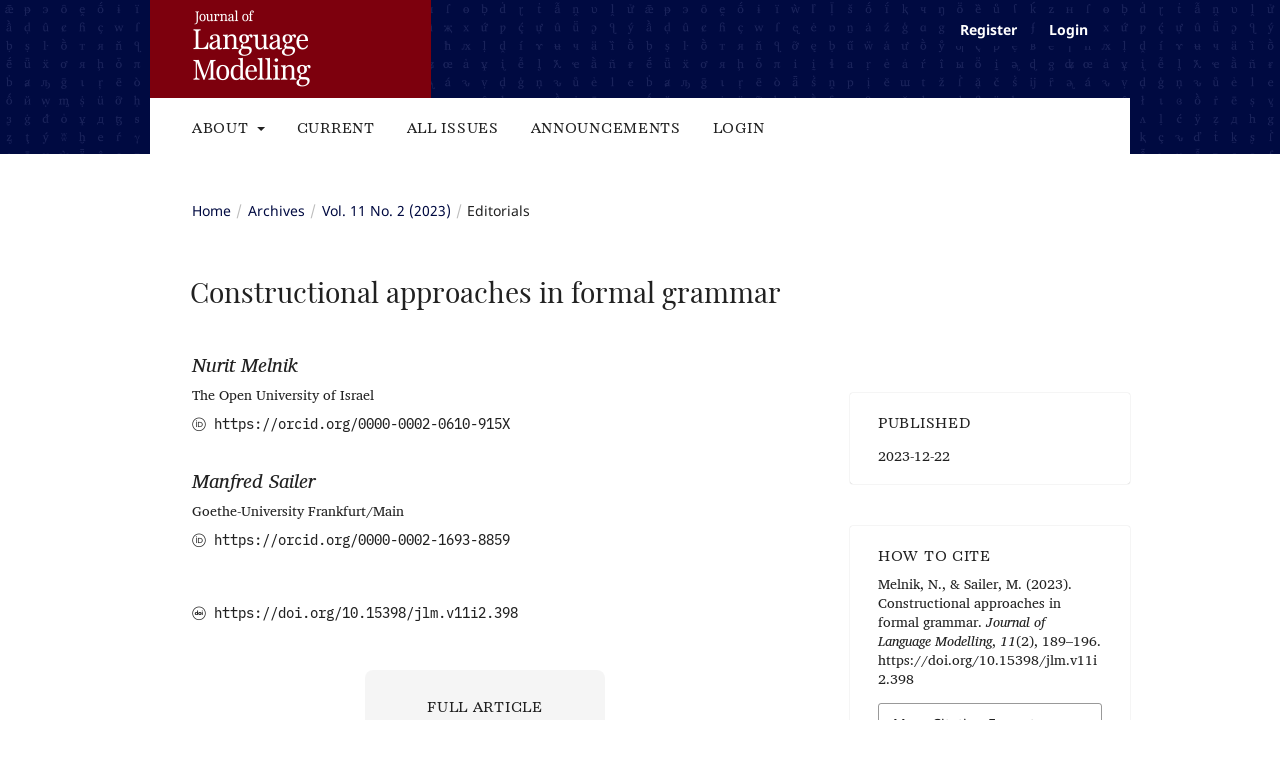

--- FILE ---
content_type: text/html; charset=utf-8
request_url: https://jlm.ipipan.waw.pl/index.php/JLM/article/view/398
body_size: 5938
content:
<!DOCTYPE html>
<html lang="en-US" xml:lang="en-US">
<head>
	<meta charset="utf-8">
	<meta name="viewport" content="width=device-width, initial-scale=1.0">
	<title>
		Constructional approaches in formal grammar
							| Journal of Language Modelling
			</title>

	
<link rel="icon" href="https://jlm.ipipan.waw.pl/public/journals/1/favicon_en_US.png">
<meta name="generator" content="Open Journal Systems 3.3.0.10">
<meta name="gs_meta_revision" content="1.1"/>
<meta name="citation_journal_title" content="Journal of Language Modelling"/>
<meta name="citation_journal_abbrev" content="JLM"/>
<meta name="citation_issn" content="2299-8470"/> 
<meta name="citation_author" content="Nurit Melnik"/>
<meta name="citation_author_institution" content="The Open University of Israel"/>
<meta name="citation_author" content="Manfred Sailer"/>
<meta name="citation_author_institution" content="Goethe-University Frankfurt/Main"/>
<meta name="citation_title" content="Constructional approaches in formal grammar"/>
<meta name="citation_language" content="en"/>
<meta name="citation_date" content="2023/12/22"/>
<meta name="citation_volume" content="11"/>
<meta name="citation_issue" content="2"/>
<meta name="citation_firstpage" content="189–196"/>
<meta name="citation_lastpage" content="189–196"/>
<meta name="citation_doi" content="10.15398/jlm.v11i2.398"/>
<meta name="citation_abstract_html_url" content="https://jlm.ipipan.waw.pl/index.php/JLM/article/view/398"/>
<meta name="citation_pdf_url" content="https://jlm.ipipan.waw.pl/index.php/JLM/article/download/398/278"/>
<link rel="schema.DC" href="http://purl.org/dc/elements/1.1/" />
<meta name="DC.Creator.PersonalName" content="Nurit Melnik"/>
<meta name="DC.Creator.PersonalName" content="Manfred Sailer"/>
<meta name="DC.Date.created" scheme="ISO8601" content="2023-12-22"/>
<meta name="DC.Date.dateSubmitted" scheme="ISO8601" content="2023-12-05"/>
<meta name="DC.Date.issued" scheme="ISO8601" content="2023-12-22"/>
<meta name="DC.Date.modified" scheme="ISO8601" content="2023-12-22"/>
<meta name="DC.Description" xml:lang="en" content=""/>
<meta name="DC.Format" scheme="IMT" content="application/pdf"/>
<meta name="DC.Identifier" content="398"/>
<meta name="DC.Identifier.pageNumber" content="189–196"/>
<meta name="DC.Identifier.DOI" content="10.15398/jlm.v11i2.398"/>
<meta name="DC.Identifier.URI" content="https://jlm.ipipan.waw.pl/index.php/JLM/article/view/398"/>
<meta name="DC.Language" scheme="ISO639-1" content="en"/>
<meta name="DC.Rights" content="Copyright (c) 2023 Nurit Melnik, Manfred Sailer"/>
<meta name="DC.Rights" content="https://creativecommons.org/licenses/by/4.0"/>
<meta name="DC.Source" content="Journal of Language Modelling"/>
<meta name="DC.Source.ISSN" content="2299-8470"/>
<meta name="DC.Source.Issue" content="2"/>
<meta name="DC.Source.Volume" content="11"/>
<meta name="DC.Source.URI" content="https://jlm.ipipan.waw.pl/index.php/JLM"/>
<meta name="DC.Title" content="Constructional approaches in formal grammar"/>
<meta name="DC.Type" content="Text.Serial.Journal"/>
<meta name="DC.Type.articleType" content="Editorials"/>
<link rel="alternate" type="application/atom+xml" href="https://jlm.ipipan.waw.pl/index.php/JLM/gateway/plugin/WebFeedGatewayPlugin/atom">
<link rel="alternate" type="application/rdf+xml" href="https://jlm.ipipan.waw.pl/index.php/JLM/gateway/plugin/WebFeedGatewayPlugin/rss">
<link rel="alternate" type="application/rss+xml" href="https://jlm.ipipan.waw.pl/index.php/JLM/gateway/plugin/WebFeedGatewayPlugin/rss2">

	<link rel="stylesheet" href="https://jlm.ipipan.waw.pl/index.php/JLM/$$$call$$$/page/page/css?name=stylesheet" type="text/css" /><link rel="stylesheet" href="https://jlm.ipipan.waw.pl/index.php/JLM/$$$call$$$/page/page/css?name=font" type="text/css" /><link rel="stylesheet" href="https://jlm.ipipan.waw.pl/lib/pkp/styles/fontawesome/fontawesome.css?v=3.3.0.10" type="text/css" /><link rel="stylesheet" href="https://jlm.ipipan.waw.pl/index.php/JLM/$$$call$$$/page/page/css?name=jlm-fonts" type="text/css" />
</head>
<body class="pkp_page_article pkp_op_view" dir="ltr">

	<div class="pkp_structure_page">

				<header class="pkp_structure_head" id="headerNavigationContainer" role="banner">
						 <nav class="cmp_skip_to_content" aria-label="Jump to content links">
	<a href="#pkp_content_main">Skip to main content</a>
	<a href="#siteNav">Skip to main navigation menu</a>
		<a href="#pkp_content_footer">Skip to site footer</a>
</nav>

			<div class="pkp_head_wrapper">

				<div class="pkp_site_name_wrapper">
					<button class="pkp_site_nav_toggle">
						<span>Open Menu</span>
					</button>
										<div class="pkp_site_name">
																<a href="						https://jlm.ipipan.waw.pl/index.php/JLM/index
					" class="is_text">Journal of Language Modelling</a>
										</div>
				</div>

				
				<nav class="pkp_site_nav_menu" aria-label="Site Navigation">
					<a id="siteNav"></a>
					<div class="pkp_navigation_primary_row">
						<div class="pkp_navigation_primary_wrapper">
																				<ul id="navigationPrimary" class="pkp_navigation_primary pkp_nav_list">
								<li class="">
				<a href="https://jlm.ipipan.waw.pl/index.php/JLM/about">
					About
				</a>
									<ul>
																					<li class="">
									<a href="https://jlm.ipipan.waw.pl/index.php/JLM/about">
										About the Journal
									</a>
								</li>
																												<li class="">
									<a href="https://jlm.ipipan.waw.pl/index.php/JLM/about/submissions">
										Submissions
									</a>
								</li>
																												<li class="">
									<a href="https://jlm.ipipan.waw.pl/index.php/JLM/about/editorialTeam">
										Editorial Team
									</a>
								</li>
																												<li class="">
									<a href="https://jlm.ipipan.waw.pl/index.php/JLM/about/editorialBoard">
										Editorial Board
									</a>
								</li>
																												<li class="">
									<a href="https://jlm.ipipan.waw.pl/index.php/JLM/reviewpolicy">
										Review Policy
									</a>
								</li>
																												<li class="">
									<a href="https://jlm.ipipan.waw.pl/index.php/JLM/about/ethicsstatement">
										Ethics Statement
									</a>
								</li>
																												<li class="">
									<a href="https://jlm.ipipan.waw.pl/index.php/JLM/about/privacy">
										Privacy Statement
									</a>
								</li>
																												<li class="">
									<a href="https://jlm.ipipan.waw.pl/index.php/JLM/about/contact">
										Contact
									</a>
								</li>
																		</ul>
							</li>
								<li class="">
				<a href="https://jlm.ipipan.waw.pl/index.php/JLM/issue/current">
					Current
				</a>
							</li>
								<li class="">
				<a href="https://jlm.ipipan.waw.pl/index.php/JLM/issue/archive">
					All Issues
				</a>
							</li>
								<li class="">
				<a href="https://jlm.ipipan.waw.pl/index.php/JLM/announcement">
					Announcements
				</a>
							</li>
								<li class="">
				<a href="https://jlm.ipipan.waw.pl/index.php/JLM/login">
					Login
				</a>
							</li>
			</ul>

				

																						<div class="pkp_navigation_search_wrapper">
									<a href="https://jlm.ipipan.waw.pl/index.php/JLM/search" class="pkp_search pkp_search_desktop">
										<span class="fa fa-search" aria-hidden="true"></span>
										Search
									</a>
								</div>
													</div>
					</div>
					<div class="pkp_navigation_user_wrapper" id="navigationUserWrapper">
							<ul id="navigationUser" class="pkp_navigation_user pkp_nav_list">
								<li class="profile">
				<a href="https://jlm.ipipan.waw.pl/index.php/JLM/user/register">
					Register
				</a>
							</li>
								<li class="profile">
				<a href="https://jlm.ipipan.waw.pl/index.php/JLM/login">
					Login
				</a>
							</li>
										</ul>

					</div>
				</nav>
			</div><!-- .pkp_head_wrapper -->
		</header><!-- .pkp_structure_head -->

						<div class="pkp_structure_content has_sidebar">
			<div class="pkp_structure_main" role="main">
				<a id="pkp_content_main"></a>

<div class="page page_article">
			<nav class="cmp_breadcrumbs" role="navigation" aria-label="You are here:">
	<ol>
		<li>
			<a href="https://jlm.ipipan.waw.pl/index.php/JLM/index">
				Home
			</a>
			<span class="separator">/</span>
		</li>
		<li>
			<a href="https://jlm.ipipan.waw.pl/index.php/JLM/issue/archive">
				Archives
			</a>
			<span class="separator">/</span>
		</li>
					<li>
				<a href="https://jlm.ipipan.waw.pl/index.php/JLM/issue/view/30">
					Vol. 11 No. 2 (2023)
				</a>
				<span class="separator">/</span>
			</li>
				<li class="current" aria-current="page">
			<span aria-current="page">
									Editorials
							</span>
		</li>
	</ol>
</nav>
	
		<article class="obj_article_details">

		
	<h1 class="page_title">
		Constructional approaches in formal grammar
	</h1>

	
	<div class="row">
		<div class="main_entry">

							<section class="item authors">
					<h2 class="pkp_screen_reader">Authors</h2>
					<ul class="authors">
											<li>
							<span class="name">
								Nurit Melnik
							</span>
															<span class="affiliation">
									The Open University of Israel
								</span>
																						<span class="orcid">
									
									<a href="https://orcid.org/0000-0002-0610-915X" target="_blank">
										https://orcid.org/0000-0002-0610-915X
									</a>
								</span>
													</li>
											<li>
							<span class="name">
								Manfred Sailer
							</span>
															<span class="affiliation">
									Goethe-University Frankfurt/Main
								</span>
																						<span class="orcid">
									
									<a href="https://orcid.org/0000-0002-1693-8859" target="_blank">
										https://orcid.org/0000-0002-1693-8859
									</a>
								</span>
													</li>
										</ul>
				</section>
			
						
						
			

																												<section class="item doi">
						<h2 class="label">
														DOI:
						</h2>
						<span class="value">
							<a href="https://doi.org/10.15398/jlm.v11i2.398">
								https://doi.org/10.15398/jlm.v11i2.398
							</a>
						</span>
					</section>
							
										<div class="item galleys_full">
					<h2 class="label">
						Full article
					</h2>
					<ul class="value galleys_links">
													<li>
								
	
							

<a class="obj_galley_link pdf" href="https://jlm.ipipan.waw.pl/index.php/JLM/article/view/398/278">

		
	PDF

	</a>
							</li>
											</ul>
				</div>
						
						
		</div><!-- .main_entry -->

		<div class="entry_details">

						
						<div class="item published">
				<section class="sub_item">
					<h2 class="label">
						Published
					</h2>
					<div class="value">
																			<span>2023-12-22</span>
																	</div>
				</section>
							</div>
			
										<div class="item citation">
					<section class="sub_item citation_display">
						<h2 class="label">
							How to Cite
						</h2>
						<div class="value">
							<div id="citationOutput" role="region" aria-live="polite">
								<div class="csl-bib-body">
  <div class="csl-entry">Melnik, N., &#38; Sailer, M. (2023). Constructional approaches in formal grammar. <i>Journal of Language Modelling</i>, <i>11</i>(2), 189–196. https://doi.org/10.15398/jlm.v11i2.398</div>
</div>
							</div>
							<div class="citation_formats">
								<button class="cmp_button citation_formats_button" aria-controls="cslCitationFormats" aria-expanded="false" data-csl-dropdown="true">
									More Citation Formats
								</button>
								<div id="cslCitationFormats" class="citation_formats_list" aria-hidden="true">
									<ul class="citation_formats_styles">
																					<li>
												<a
													aria-controls="citationOutput"
													href="https://jlm.ipipan.waw.pl/index.php/JLM/citationstylelanguage/get/acm-sig-proceedings?submissionId=398&amp;publicationId=337"
													data-load-citation
													data-json-href="https://jlm.ipipan.waw.pl/index.php/JLM/citationstylelanguage/get/acm-sig-proceedings?submissionId=398&amp;publicationId=337&amp;return=json"
												>
													ACM
												</a>
											</li>
																					<li>
												<a
													aria-controls="citationOutput"
													href="https://jlm.ipipan.waw.pl/index.php/JLM/citationstylelanguage/get/acs-nano?submissionId=398&amp;publicationId=337"
													data-load-citation
													data-json-href="https://jlm.ipipan.waw.pl/index.php/JLM/citationstylelanguage/get/acs-nano?submissionId=398&amp;publicationId=337&amp;return=json"
												>
													ACS
												</a>
											</li>
																					<li>
												<a
													aria-controls="citationOutput"
													href="https://jlm.ipipan.waw.pl/index.php/JLM/citationstylelanguage/get/apa?submissionId=398&amp;publicationId=337"
													data-load-citation
													data-json-href="https://jlm.ipipan.waw.pl/index.php/JLM/citationstylelanguage/get/apa?submissionId=398&amp;publicationId=337&amp;return=json"
												>
													APA
												</a>
											</li>
																					<li>
												<a
													aria-controls="citationOutput"
													href="https://jlm.ipipan.waw.pl/index.php/JLM/citationstylelanguage/get/associacao-brasileira-de-normas-tecnicas?submissionId=398&amp;publicationId=337"
													data-load-citation
													data-json-href="https://jlm.ipipan.waw.pl/index.php/JLM/citationstylelanguage/get/associacao-brasileira-de-normas-tecnicas?submissionId=398&amp;publicationId=337&amp;return=json"
												>
													ABNT
												</a>
											</li>
																					<li>
												<a
													aria-controls="citationOutput"
													href="https://jlm.ipipan.waw.pl/index.php/JLM/citationstylelanguage/get/chicago-author-date?submissionId=398&amp;publicationId=337"
													data-load-citation
													data-json-href="https://jlm.ipipan.waw.pl/index.php/JLM/citationstylelanguage/get/chicago-author-date?submissionId=398&amp;publicationId=337&amp;return=json"
												>
													Chicago
												</a>
											</li>
																					<li>
												<a
													aria-controls="citationOutput"
													href="https://jlm.ipipan.waw.pl/index.php/JLM/citationstylelanguage/get/harvard-cite-them-right?submissionId=398&amp;publicationId=337"
													data-load-citation
													data-json-href="https://jlm.ipipan.waw.pl/index.php/JLM/citationstylelanguage/get/harvard-cite-them-right?submissionId=398&amp;publicationId=337&amp;return=json"
												>
													Harvard
												</a>
											</li>
																					<li>
												<a
													aria-controls="citationOutput"
													href="https://jlm.ipipan.waw.pl/index.php/JLM/citationstylelanguage/get/ieee?submissionId=398&amp;publicationId=337"
													data-load-citation
													data-json-href="https://jlm.ipipan.waw.pl/index.php/JLM/citationstylelanguage/get/ieee?submissionId=398&amp;publicationId=337&amp;return=json"
												>
													IEEE
												</a>
											</li>
																					<li>
												<a
													aria-controls="citationOutput"
													href="https://jlm.ipipan.waw.pl/index.php/JLM/citationstylelanguage/get/modern-language-association?submissionId=398&amp;publicationId=337"
													data-load-citation
													data-json-href="https://jlm.ipipan.waw.pl/index.php/JLM/citationstylelanguage/get/modern-language-association?submissionId=398&amp;publicationId=337&amp;return=json"
												>
													MLA
												</a>
											</li>
																					<li>
												<a
													aria-controls="citationOutput"
													href="https://jlm.ipipan.waw.pl/index.php/JLM/citationstylelanguage/get/turabian-fullnote-bibliography?submissionId=398&amp;publicationId=337"
													data-load-citation
													data-json-href="https://jlm.ipipan.waw.pl/index.php/JLM/citationstylelanguage/get/turabian-fullnote-bibliography?submissionId=398&amp;publicationId=337&amp;return=json"
												>
													Turabian
												</a>
											</li>
																					<li>
												<a
													aria-controls="citationOutput"
													href="https://jlm.ipipan.waw.pl/index.php/JLM/citationstylelanguage/get/vancouver?submissionId=398&amp;publicationId=337"
													data-load-citation
													data-json-href="https://jlm.ipipan.waw.pl/index.php/JLM/citationstylelanguage/get/vancouver?submissionId=398&amp;publicationId=337&amp;return=json"
												>
													Vancouver
												</a>
											</li>
																			</ul>
																			<div class="label">
											Download Citation
										</div>
										<ul class="citation_formats_styles">
																							<li>
													<a href="https://jlm.ipipan.waw.pl/index.php/JLM/citationstylelanguage/download/ris?submissionId=398&amp;publicationId=337">
														<span class="fa fa-download"></span>
														Endnote/Zotero/Mendeley (RIS)
													</a>
												</li>
																							<li>
													<a href="https://jlm.ipipan.waw.pl/index.php/JLM/citationstylelanguage/download/bibtex?submissionId=398&amp;publicationId=337">
														<span class="fa fa-download"></span>
														BibTeX
													</a>
												</li>
																					</ul>
																	</div>
							</div>
						</div>
					</section>
				</div>
			
										<div class="item issue">

											<section class="sub_item">
							<h2 class="label">
								Issue
							</h2>
							<div class="value">
								<a class="title" href="https://jlm.ipipan.waw.pl/index.php/JLM/issue/view/30">
									Vol. 11 No. 2 (2023): Special issue on constructional approaches in formal grammar
								</a>
							</div>
						</section>
					
											<section class="sub_item">
							<h2 class="label">
								Section
							</h2>
							<div class="value">
								Editorials
							</div>
						</section>
									</div>
			
															
										<div class="item copyright">
					<h2 class="label">
						License
					</h2>
																										<p>Copyright (c) 2023 Nurit Melnik, Manfred Sailer</p>
														<p><a rel="license" href="https://creativecommons.org/licenses/by/4.0/"><img alt="Creative Commons License" src="//i.creativecommons.org/l/by/4.0/88x31.png" /></a><p>This work is licensed under a <a rel="license" href="https://creativecommons.org/licenses/by/4.0/">Creative Commons Attribution 4.0 International License</a>.</p></p>
															</div>
			
			

		</div><!-- .entry_details -->
	</div><!-- .row -->

</article>

	

</div><!-- .page -->

	</div><!-- pkp_structure_main -->

									<div class="pkp_structure_sidebar left" role="complementary" aria-label="Sidebar">
				 
<div class="pkp_block block_custom" id="customblock-issn">
		<div class="content">
		<h2 class="title">Information</h2>
<p><strong>Online ISSN:</strong><br>2299-8470<br><strong>Print ISSN:</strong><br>2299-856X</p>
	</div>
</div>
<div class="pkp_block block_custom" id="customblock-cc">
		<div class="content">
		<h2 class="title">License</h2>
<p><a href="https://creativecommons.org/licenses/by/4.0/" target="_blank" rel="license noopener"><img style="border-width: 0;" src="https://licensebuttons.net/l/by/4.0/80x15.png" alt="Creative Commons License"></a><br>All content is licensed under the <a href="https://creativecommons.org/licenses/by/4.0/" target="_blank" rel="license noopener">Creative Commons Attribution 4.0 International Licence</a>.</p>
	</div>
</div>
<div class="pkp_block block_Keywordcloud">
	<span class="title">Keywords</span>
	<div class="content" id='wordcloud'></div>

	<script>
	function randomColor() {
		var cores = ['#1f77b4', '#ff7f0e', '#2ca02c', '#d62728', '#9467bd', '#8c564b', '#e377c2', '#7f7f7f', '#bcbd22', '#17becf'];
		return cores[Math.floor(Math.random()*cores.length)];
	}

	document.addEventListener("DOMContentLoaded", function() {
		var keywords = [{"text":"syntax","size":8},{"text":"typology","size":8},{"text":"phonology","size":7},{"text":"morphology","size":7},{"text":"distributional semantics","size":5},{"text":"LFG","size":4},{"text":"neural networks","size":4},{"text":"parsing","size":4},{"text":"HPSG","size":4},{"text":"grammar engineering","size":4},{"text":"Lexical Functional Grammar","size":4},{"text":"learning","size":3},{"text":"reduplication","size":3},{"text":"Distributional Semantics","size":3},{"text":"computational linguistics","size":3},{"text":"compositional semantics","size":3},{"text":"questions","size":3},{"text":"proof theory","size":2},{"text":"Universal Grammar","size":2},{"text":"lambda calculus","size":2},{"text":"multiword expressions","size":2},{"text":"simplicity","size":2},{"text":"English","size":2},{"text":"constructions","size":2},{"text":"Natural Language Inference","size":2},{"text":"theorem proving","size":2},{"text":"Lambek calculus","size":2},{"text":"finite-state","size":2},{"text":"grammar","size":2},{"text":"Type-logical grammar","size":2},{"text":"analogy","size":2},{"text":"tree-adjoining grammar","size":2},{"text":"semantics","size":2},{"text":"Optimality Theory","size":2},{"text":"Harmonic Grammar","size":2},{"text":"computational semantics","size":2},{"text":"frequency","size":2},{"text":"Lexical-Functional Grammar","size":2},{"text":"annotation","size":2},{"text":"database","size":2},{"text":"complex predicates","size":2},{"text":"glue semantics","size":2},{"text":"locality","size":2},{"text":"Minimalist Grammars","size":2},{"text":"syntax-semantics interface","size":2},{"text":"tree-substitution grammar","size":2},{"text":"semantic relations","size":2},{"text":"statistics","size":2},{"text":"corpus","size":2},{"text":"inference","size":2}];
		var totalWeight = 0;
		var width = 300;
		var height = 200;
		var transitionDuration = 200;	
		var length_keywords = keywords.length;
		var layout = d3.layout.cloud();

		layout.size([width, height])
			.words(keywords)
			.fontSize(function(d)
			{
				return fontSize(+d.size);
			})
			.on('end', draw);
		
		var svg = d3.select("#wordcloud").append("svg")
			.attr("viewBox", "0 0 " + width + " " + height)	
			.attr("width", '100%');		
		
		function update() {
			var words = layout.words();
			fontSize = d3.scaleLinear().range([16, 34]);
			if (words.length) {
				fontSize.domain([+words[words.length - 1].size || 1, +words[0].size]);
			}
		}
		
		keywords.forEach(function(item,index){totalWeight += item.size;});

		update();

		function draw(words, bounds) {
			var w = layout.size()[0],
                h = layout.size()[1];

			scaling = bounds
                ? Math.min(
                      w / Math.abs(bounds[1].x - w / 2),
                      w / Math.abs(bounds[0].x - w / 2),
                      h / Math.abs(bounds[1].y - h / 2),
                      h / Math.abs(bounds[0].y - h / 2),
                  ) / 2
                : 1;

			svg
			.append("g")
			.attr(
                "transform",
                "translate(" + [w >> 1, h >> 1] + ")scale(" + scaling + ")",
            )
			.selectAll("text")
				.data(words)
			.enter().append("text")
				.style("font-size", function(d) { return d.size + "px"; })
				.style("font-family", 'serif')
				.style("fill", randomColor)
				.style('cursor', 'pointer')
				.style('opacity', 0.7)
				.attr('class', 'keyword')
				.attr("text-anchor", "middle")
				.attr("transform", function(d) {
					return "translate(" + [d.x, d.y] + ")rotate(" + d.rotate + ")";
				}) 
				.text(function(d) { return d.text; })
				.on("click", function(d, i){
					window.location = "https://jlm.ipipan.waw.pl/index.php/JLM/search?query=QUERY_SLUG".replace(/QUERY_SLUG/, encodeURIComponent(''+d.text+''));
				})
				.on("mouseover", function(d, i) {
					d3.select(this).transition()
						.duration(transitionDuration)
						.style('font-size',function(d) { return (d.size + 3) + "px"; })
						.style('opacity', 1);
				})
				.on("mouseout", function(d, i) {
					d3.select(this).transition()
						.duration(transitionDuration)
						.style('font-size',function(d) { return d.size + "px"; })
						.style('opacity', 0.7);
				})
				.on('resize', function() { update() });
		}

		layout.start();

	});

	</script>
</div><div class="pkp_block block_make_submission">
	

	<div class="content">
		<a class="block_make_submission_link" href="https://jlm.ipipan.waw.pl/index.php/JLM/about/submissions">
			Make a Submission
		</a>
	</div>
</div>
<div class="pkp_block block_custom" id="customblock-ipipan">
		<div class="content">
		<h2 class="title">Publisher</h2>
<p><a title="IPI PAN" href="https://ipipan.waw.pl/en/" target="_blank" rel="noopener"><img style="max-width: 120px;" src="/plugins/themes/jlmTheme/assets/ipipan-logo.svg" alt="IPI PAN" width="120"></a></p>
<p><a title="IPI PAN" href="https://ipipan.waw.pl/en/" target="_blank" rel="noopener">Institute of Computer Science<br>Polish Academy of Sciences<br>Warsaw</a></p>
	</div>
</div>
<div class="pkp_block block_custom" id="customblock-oaspa">
		<div class="content">
		<h2 class="title">Membership</h2>
<p><a title="OASPA" href="https://oaspa.org/" target="_blank" rel="noopener"><img style="max-width: 150px;" src="https://www.oaspa.org/logos/oaspa_logo.png" alt="Member of OASPA" width="150"></a></p>
<p>Member of <a title="OASPA" href="https://oaspa.org/" target="_blank" rel="noopener">Open Access Scholarly Publishers Association</a></p>
	</div>
</div>
<div class="pkp_block block_custom" id="customblock-pkpojs">
		<div class="content">
		<h2 class="title">Platform</h2>
<p><a title="PKP OJS" href="/index.php/JLM/about/aboutThisPublishingSystem" rel="noopener"><img style="max-width: 90px;" src="/plugins/themes/jlmTheme/assets/ojs-logo.svg" alt="PKP OJS" width="90"></a></p>
<p>Published using <a title="PKP OJS" href="/index.php/JLM/about/aboutThisPublishingSystem" rel="noopener">Open Journal Systems</a> by the <a title="PKP" href="https://pkp.sfu.ca/" target="_blank" rel="noopener">Public Knowledge Project</a></p>
	</div>
</div>

			</div><!-- pkp_sidebar.left -->
			</div><!-- pkp_structure_content -->

<div class="pkp_structure_footer_wrapper" role="contentinfo">
	<a id="pkp_content_footer"></a>

	<div class="pkp_structure_footer">

		
		<div class="pkp_brand_footer" role="complementary">
			<a href="https://jlm.ipipan.waw.pl/index.php/JLM/about/aboutThisPublishingSystem">
				<img alt="More information about the publishing system, Platform and Workflow by OJS/PKP." src="https://jlm.ipipan.waw.pl/templates/images/ojs_brand.png">
			</a>
		</div>
	</div>
</div><!-- pkp_structure_footer_wrapper -->

</div><!-- pkp_structure_page -->

<script src="https://jlm.ipipan.waw.pl/lib/pkp/lib/vendor/components/jquery/jquery.min.js?v=3.3.0.10" type="text/javascript"></script><script src="https://jlm.ipipan.waw.pl/lib/pkp/lib/vendor/components/jqueryui/jquery-ui.min.js?v=3.3.0.10" type="text/javascript"></script><script src="https://jlm.ipipan.waw.pl/plugins/themes/default/js/lib/popper/popper.js?v=3.3.0.10" type="text/javascript"></script><script src="https://jlm.ipipan.waw.pl/plugins/themes/default/js/lib/bootstrap/util.js?v=3.3.0.10" type="text/javascript"></script><script src="https://jlm.ipipan.waw.pl/plugins/themes/default/js/lib/bootstrap/dropdown.js?v=3.3.0.10" type="text/javascript"></script><script src="https://jlm.ipipan.waw.pl/plugins/themes/default/js/main.js?v=3.3.0.10" type="text/javascript"></script><script src="https://jlm.ipipan.waw.pl/lib/pkp/js/lib/jquery/plugins/jquery.tag-it.js?v=3.3.0.10" type="text/javascript"></script><script src="https://jlm.ipipan.waw.pl/plugins/generic/citationStyleLanguage/js/articleCitation.js?v=3.3.0.10" type="text/javascript"></script><script src="https://d3js.org/d3.v4.js?v=3.3.0.10" type="text/javascript"></script><script src="https://cdn.jsdelivr.net/gh/holtzy/D3-graph-gallery@master/LIB/d3.layout.cloud.js?v=3.3.0.10" type="text/javascript"></script>


</body>
</html>


--- FILE ---
content_type: text/css;charset=UTF-8
request_url: https://jlm.ipipan.waw.pl/index.php/JLM/$$$call$$$/page/page/css?name=stylesheet
body_size: 15025
content:
/*! normalize.css v7.0.0 | MIT License | github.com/necolas/normalize.css */html{line-height:1.15;-ms-text-size-adjust:100%;-webkit-text-size-adjust:100%}body{margin:0}article,aside,footer,header,nav,section{display:block}h1{font-size:2em;margin:.67em 0}figcaption,figure,main{display:block}figure{margin:1em 40px}hr{box-sizing:content-box;height:0;overflow:visible}pre{font-family:monospace,monospace;font-size:1em}a{background-color:transparent;-webkit-text-decoration-skip:objects}abbr[title]{border-bottom:none;text-decoration:underline;text-decoration:underline dotted}b,strong{font-weight:inherit}b,strong{font-weight:bolder}code,kbd,samp{font-family:monospace,monospace;font-size:1em}dfn{font-style:italic}mark{background-color:#ff0;color:#000}small{font-size:80%}sub,sup{font-size:75%;line-height:0;position:relative;vertical-align:baseline}sub{bottom:-0.25em}sup{top:-0.5em}audio,video{display:inline-block}audio:not([controls]){display:none;height:0}img{border-style:none}svg:not(:root){overflow:hidden}button,input,optgroup,select,textarea{font-family:sans-serif;font-size:100%;line-height:1.15;margin:0}button,input{overflow:visible}button,select{text-transform:none}button,html [type="button"],[type="reset"],[type="submit"]{-webkit-appearance:button}button::-moz-focus-inner,[type="button"]::-moz-focus-inner,[type="reset"]::-moz-focus-inner,[type="submit"]::-moz-focus-inner{border-style:none;padding:0}button:-moz-focusring,[type="button"]:-moz-focusring,[type="reset"]:-moz-focusring,[type="submit"]:-moz-focusring{outline:1px dotted ButtonText}fieldset{padding:.35em .75em .625em}legend{box-sizing:border-box;color:inherit;display:table;max-width:100%;padding:0;white-space:normal}progress{display:inline-block;vertical-align:baseline}textarea{overflow:auto}[type="checkbox"],[type="radio"]{box-sizing:border-box;padding:0}[type="number"]::-webkit-inner-spin-button,[type="number"]::-webkit-outer-spin-button{height:auto}[type="search"]{-webkit-appearance:textfield;outline-offset:-2px}[type="search"]::-webkit-search-cancel-button,[type="search"]::-webkit-search-decoration{-webkit-appearance:none}::-webkit-file-upload-button{-webkit-appearance:button;font:inherit}details,menu{display:block}summary{display:list-item}canvas{display:inline-block}template{display:none}[hidden]{display:none}*,*:before,*:after{-webkit-box-sizing:border-box;-moz-box-sizing:border-box;box-sizing:border-box}@keyframes pkp_spin{0%{transform:rotateZ(-360deg);-webkit-transform:rotateZ(-360deg);-moz-transform:rotateZ(-360deg);-o-transform:rotateZ(-360deg)}100%{transform:rotateZ(0deg);-webkit-transform:rotateZ(0deg);-moz-transform:rotateZ(0deg);-o-transform:rotateZ(0deg)}}@-webkit-keyframes pkp_spin{0%{transform:rotateZ(-360deg);-webkit-transform:rotateZ(-360deg);-moz-transform:rotateZ(-360deg);-o-transform:rotateZ(-360deg)}100%{transform:rotateZ(0deg);-webkit-transform:rotateZ(0deg);-moz-transform:rotateZ(0deg);-o-transform:rotateZ(0deg)}}@-moz-keyframes pkp_spin{0%{transform:rotateZ(-360deg);-webkit-transform:rotateZ(-360deg);-moz-transform:rotateZ(-360deg);-o-transform:rotateZ(-360deg)}100%{transform:rotateZ(0deg);-webkit-transform:rotateZ(0deg);-moz-transform:rotateZ(0deg);-o-transform:rotateZ(0deg)}}@-o-keyframes pkp_spin{0%{transform:rotateZ(-360deg);-webkit-transform:rotateZ(-360deg);-moz-transform:rotateZ(-360deg);-o-transform:rotateZ(-360deg)}100%{transform:rotateZ(0deg);-webkit-transform:rotateZ(0deg);-moz-transform:rotateZ(0deg);-o-transform:rotateZ(0deg)}}.pkp_button,.pkp_button_primary,.pkp_button_offset,.pkp_button_link{display:inline-block;padding:0 .5em;background:#fff;border:1px solid #ddd;border-radius:3px;font-size:14px;line-height:2rem;font-weight:700;color:#000a41;text-decoration:none;box-shadow:0 1px 0 #ddd;cursor:pointer}.pkp_button:hover,.pkp_button:focus,.pkp_button_primary:hover,.pkp_button_primary:focus,.pkp_button_offset:hover,.pkp_button_offset:focus,.pkp_button_link:hover,.pkp_button_link:focus{color:#000a41;border-color:#000a41;outline:0}.pkp_button:active,.pkp_button_primary:active,.pkp_button_offset:active,.pkp_button_link:active{box-shadow:0 0 2px}.pkp_button:disabled,.pkp_button_primary:disabled,.pkp_button_offset:disabled,.pkp_button_link:disabled{color:#aaa}.pkp_button:disabled:hover,.pkp_button_primary:disabled:hover,.pkp_button_offset:disabled:hover,.pkp_button_link:disabled:hover{color:#aaa;border-color:#ddd;cursor:not-allowed}.pkp_button_primary{color:#fff;background:#000a41;border-color:#000a41;box-shadow:0 1px 0 #000a41}.pkp_button_primary:hover,.pkp_button_primary:focus{background:#001274;color:#fff}.pkp_button_primary:disabled,.pkp_button_primary:disabled:hover{color:#fff;background:#b7c5ca;border-color:#b7c5ca;box-shadow:0 1px 0 #888;cursor:not-allowed}.pkp_button_offset{color:#ff4040}.pkp_button_offset:hover,.pkp_button_offset:focus{border-color:#ff4040;color:#ff4040}.pkp_button_offset:disabled,.pkp_button_offset:disabled:hover{color:#fff;background:#b7c5ca;border-color:#b7c5ca;box-shadow:0 1px 0 #888;cursor:not-allowed}.pkp_button_link{box-shadow:none;border-color:transparent}.pkp_button_link:disabled:hover{border-color:transparent}.pkp_spinner:after{display:inline-block;position:relative;width:1.25rem;height:1.25rem;vertical-align:middle;-webkit-animation:pkp_spin .6s linear infinite;-moz-animation:pkp_spin .6s linear infinite;-ms-animation:pkp_spin .6s linear infinite;-o-animation:pkp_spin .6s linear infinite;animation:pkp_spin .6s linear infinite;border-radius:100%;border-top:1px solid #888;border-bottom:1px solid transparent;border-left:1px solid #888;border-right:1px solid transparent;border-top-color:rgba(0,0,0,0.5);border-left-color:rgba(0,0,0,0.5);content:'';opacity:1}.pkp_loading{font-size:14px;line-height:19.6px}.pkp_loading .pkp_spinner{margin-right:0.25em}.pkp_unstyled_list,.cmp_article_list,.cmp_breadcrumbs ol,.cmp_announcements,.pkp_site_nav_menu ul,.pkp_page_index .journals ul,.page_catalog_category .subcategories ul,.page_issue_archive .issues_archive,.page_register .context_optin .contexts,.obj_article_details .authors,.obj_article_details .galleys_links,.obj_article_details .supplementary_galleys_links,.obj_article_summary .galleys_links,.obj_issue_toc .articles,.obj_issue_toc .galleys_links,.pkp_block .content ul,.page_issue_archive .issues_archive{margin:0;padding:0;list-style:none}.pkp_caret{content:' ';display:inline-block;width:0;height:0;border:.25rem solid transparent;vertical-align:middle}.pkp_caret_down{border-top:.375rem solid}.pkp_caret_right{border-left:.375rem solid}.pkp_screen_reader,.cmp_skip_to_content a,.pkp_page_index .journals h2,.pkp_page_index .cmp_announcements h2,.page_register .context_optin .roles legend{clip:rect(1px, 1px, 1px, 1px);position:absolute !important;left:-2000px}.pkp_screen_reader:focus,.pkp_page_index .cmp_announcements h2:focus{background-color:#fff;border-radius:3px;box-shadow:0 0 2px 2px rgba(0,0,0,0.6);-webkit-box-shadow:0 0 2px 2px rgba(0,0,0,0.6);clip:auto !important;color:#000;display:block;font-size:14px;height:auto;line-height:normal;padding:1rem;position:absolute;left:0.5rem;top:0.5rem;text-decoration:none;width:auto;z-index:100000}.pkp_helpers_clear:before,.pkp_helpers_clear:after{content:" ";display:table}.pkp_helpers_clear:after{clear:both}.pkp_help_link{display:inline-block;padding:.25rem 0;font-size:.75rem;line-height:1rem;font-weight:700;text-decoration:none;border:none;box-shadow:none;color:#000a41;z-index:3}.pkp_help_link:hover,.pkp_help_link:focus{color:#001274}.pkp_help_link:focus{outline:0;box-shadow:0 0 0 3px #000a41;border-radius:3px}.pkp_help_tab,.pkp_help_modal{position:absolute;top:-2rem;right:2rem;padding:.5rem 1em;background:#fff;border-top-left-radius:3px;border-top-right-radius:3px}.pkp_help_modal{top:0.5rem;padding:0.5rem;right:3rem;border:none}.pkp_uploadedFile_summary{font-size:14px;line-height:19.6px}.pkp_uploadedFile_summary .filename .display{line-height:2rem}.pkp_uploadedFile_summary .filename .edit{line-height:19.6px}.pkp_uploadedFile_summary .details{margin-top:0.5rem;color:rgba(0,0,0,0.87)}.pkp_uploadedFile_summary .details>span{margin-left:2rem}.pkp_uploadedFile_summary .details>span:first-child{margin-left:0}.pkp_uploadedFile_summary .details>span:before{display:inline-block;font:normal normal normal 14px/1 FontAwesome;font-size:inherit;text-rendering:auto;-webkit-font-smoothing:antialiased;-moz-osx-font-smoothing:grayscale;transform:translate(0, 0);padding-right:0.25em;color:#aaa}.pkp_uploadedFile_summary .pixels:before{content:"\f108"}.pkp_uploadedFile_summary .print{margin-left:2rem}.pkp_uploadedFile_summary .print:before{display:inline-block;font:normal normal normal 14px/1 FontAwesome;font-size:inherit;text-rendering:auto;-webkit-font-smoothing:antialiased;-moz-osx-font-smoothing:grayscale;transform:translate(0, 0);padding-right:0.25em;color:#aaa;content:"\f02f"}.pkp_uploadedFile_summary .type:before{content:"\f016"}.pkp_uploadedFile_summary .type.pdf:before{content:"\f1c1"}.pkp_uploadedFile_summary .type.doc:before,.pkp_uploadedFile_summary .type.docx:before{content:"\f1c2"}.pkp_uploadedFile_summary .type.xls:before,.pkp_uploadedFile_summary .type.xlsx:before{content:"\f1c3"}.pkp_uploadedFile_summary .file_size:before{content:"\f0a0"}.pkp_helpers_invisible{visibility:hidden}.pkp_helpers_display_none{display:none !important}.pkp_helpers_align_left{float:left}.pkp_helpers_align_right{float:right}.pkp_helpers_text_left{text-align:left}.pkp_helpers_text_right{text-align:right}.pkp_helpers_text_center{text-align:center}.pkp_helpers_text_justify{text-align:justify}.pkp_helpers_title_padding{padding:5px !important}.pkp_helpers_image_left{float:left;margin:4px 10px 4px 0}.pkp_helpers_image_right{float:right;margin:4px 0 4px 10px}.pkp_helpers_container_center{margin:0 auto}.pkp_helpers_debug,.pkp_helpers_debug div{border:1px dashed #f00;padding:2px}.pkp_helpers_flatlist{margin:0;padding:0}.pkp_helpers_flatlist li{float:left;position:relative}.pkp_helpers_bulletlist li{list-style:disc}.pkp_helpers_icon_link_valign{line-height:24px}.pkp_helpers_moveicon{cursor:move}.pkp_helpers_full{width:100%}.pkp_helpers_half{width:50%}.pkp_helpers_third{width:33%}.pkp_helpers_quarter{width:25%}.pkp_helpers_fifth{width:20%}.pkp_helpers_threeQuarter{width:75%}.pkp_helpers_underline:after{border-bottom:2px solid #fff;content:" ";display:block}.pkp_helpers_dotted_underline{border-bottom:1px dotted #999}.pkp_helpers_black_bg{background-color:black}.pkp_helpers_text_warn{color:#d00a6c}.pkp_helpers_text_primary{color:black}.NMI_TYPE_CUSTOM_EDIT{display:none}.row:before,.row:after{content:" ";display:table}.row:after{clear:both}.cmp_button,.cmp_form .buttons button,.page_lost_password .buttons button,.page_search .submit button,.block_make_submission a{display:inline-block;padding:0 1em;background:#eee;border:1px solid rgba(0,0,0,0.4);border-top-color:#bbb;border-radius:3px;box-shadow:inset 0 -1em 1em rgba(0,0,0,0.1);font-size:14px;line-height:calc(42px - 2px);font-weight:700;color:#000a41;text-decoration:none}.cmp_button:hover,.cmp_button:focus,.page_search .submit button:hover,.page_search .submit button:focus{box-shadow:inset 0 1em 1em rgba(0,0,0,0.1)}.cmp_button_wire,.obj_galley_link{display:inline-block;padding:0 1em;background:#fff;border:1px solid #000a41;border-radius:3px;font-size:14px;line-height:calc(42px - 2px);color:#000a41;text-decoration:none}.cmp_button_wire:hover,.cmp_button_wire:focus,.obj_galley_link:hover,.obj_galley_link:focus{background:#000a41;color:#fff}.cmp_article_list>li{margin-bottom:42px}.cmp_article_list>li:before,.cmp_article_list>li:after{content:" ";display:table}.cmp_article_list>li:after{clear:both}.cmp_form fieldset{margin:0 0 28px;padding:0;border:none}.cmp_form legend{margin-bottom:14px;font-size:20px;font-weight:700;line-height:28px}.cmp_form .fields>div{position:relative;padding-bottom:42px}.cmp_form .fields>div .error{position:absolute;left:0.5em;bottom:11px;padding:0 .5em;background:#ff4040;border-bottom-left-radius:3px;border-bottom-right-radius:3px;font-size:14px;line-height:28px;font-weight:700;color:#fff}.cmp_form label{display:block;cursor:pointer}.cmp_form .label{display:block;font-size:14px;font-weight:400;font-style:italic}.cmp_form .label .required{color:#ff4040}.cmp_form input[type="text"],.cmp_form input[type="email"],.cmp_form input[type="password"],.cmp_form input[type="url"],.cmp_form input[type="tel"],.cmp_form select,.cmp_form textarea{padding:0 .5em;width:100%;height:calc(42px - 2px);background:#fff;border:1px solid rgba(0,0,0,0.4);border-radius:3px;font-size:14px;line-height:calc(42px - 2px)}.cmp_form textarea{width:100%;height:8em}.cmp_form .pkp_form_error{margin-bottom:14px;border-radius:3px;padding:0 .5em;font-weight:700;font-size:14px;background:#ff4040;color:#fff}.cmp_form label>input[type="checkbox"],.cmp_form label>input[type="radio"]{margin-right:0.25em}.cmp_form .buttons:before,.cmp_form .buttons:after{content:" ";display:table}.cmp_form .buttons:after{clear:both}.cmp_form .buttons a{font-size:14px;line-height:42px;margin-left:1em}.cmp_form .description{margin-top:0;font-size:.75rem;line-height:1.5em;color:rgba(0,0,0,0.87)}@media (min-width:480px){.cmp_form input[type="text"],.cmp_form input[type="email"],.cmp_form input[type="password"],.cmp_form input[type="url"],.cmp_form input[type="tel"],.cmp_form select{max-width:20em}}.cmp_pagination{text-align:right}.cmp_pagination:before,.cmp_pagination:after{content:" ";display:table}.cmp_pagination:after{clear:both}.cmp_pagination .prev{float:left;margin-right:0.5em;text-decoration:none}.cmp_pagination .prev:before{display:inline-block;font:normal normal normal 14px/1 FontAwesome;font-size:inherit;text-rendering:auto;-webkit-font-smoothing:antialiased;-moz-osx-font-smoothing:grayscale;transform:translate(0, 0);content:"\f177";margin-right:0.5em}.cmp_pagination .next{margin-left:0.5em;text-decoration:none}.cmp_pagination .next:after{display:inline-block;font:normal normal normal 14px/1 FontAwesome;font-size:inherit;text-rendering:auto;-webkit-font-smoothing:antialiased;-moz-osx-font-smoothing:grayscale;transform:translate(0, 0);content:"\f178";margin-left:0.5em}.cmp_edit_link{display:inline-block;margin-left:1em;font-size:14px;font-weight:400;line-height:1;vertical-align:middle;text-decoration:none}.cmp_edit_link:before{display:inline-block;font:normal normal normal 14px/1 FontAwesome;font-size:inherit;text-rendering:auto;-webkit-font-smoothing:antialiased;-moz-osx-font-smoothing:grayscale;transform:translate(0, 0);content:"\f040"}.cmp_search_filter{margin-bottom:14px;font-size:14px}.cmp_search_filter:last-child{margin-bottom:0}.cmp_search_filter label{font-style:italic}.cmp_search_filter .delete{color:#ff4040}.cmp_notification{display:block;width:100%;padding:28px;margin-bottom:56px;background:#fff;border-left:7px solid #000a41;font-size:14px;line-height:28px}.cmp_notification .success{border-color:#00b24e}.cmp_notification .no{border-color:#ff4040}.cmp_breadcrumbs{display:inline-block}.cmp_breadcrumbs ol{margin-bottom:42px;padding:7px 0;line-height:28px;font-size:14px}.cmp_breadcrumbs li{display:inline-block}.cmp_breadcrumbs a{display:inline-block;text-decoration:none}.cmp_breadcrumbs .separator{color:rgba(0,0,0,0.87);padding:0 .5em}.cmp_breadcrumbs .current{color:rgba(0,0,0,0.87)}.cmp_breadcrumbs .current h1{margin:0;font-family:"JLMSans","Noto Sans","Open Sans",-apple-system,BlinkMacSystemFont,".SFNSText-Regular","San Francisco","Roboto","Segoe UI","Helvetica Neue","Lucida Grande",sans-serif;font-size:14px;font-weight:400}.cmp_back_link{margin-top:28px}.cmp_announcements{margin-left:-14px;margin-right:-14px}.cmp_announcements>li{padding:42px 14px;border-bottom:1px solid #fff}.cmp_announcements>li:last-child{border-bottom:none}@media (min-width:480px){.cmp_announcements{margin-left:-28px;margin-right:-28px}.cmp_announcements>li{padding-left:28px;padding-right:28px}}@media (min-width:992px){.cmp_announcements{margin-left:-42px;margin-right:-42px}.cmp_announcements>li{padding-left:42px;padding-right:42px}}.cmp_skip_to_content a{display:block;padding:1em;z-index:99999;background:#fff;transform:translateX(-50%)}.cmp_skip_to_content a:focus{clip:auto;top:0;left:50%;color:#000a41}.cmp_table{width:100%;border:1px solid #fff;border-bottom:none;border-collapse:collapse}.cmp_table th,.cmp_table td{padding:0.5em;text-align:left;border-bottom:1px solid #fff}.cmp_table th{font-weight:700}html,body{font-family:"JLMSans","Noto Sans","Open Sans",-apple-system,BlinkMacSystemFont,".SFNSText-Regular","San Francisco","Roboto","Segoe UI","Helvetica Neue","Lucida Grande",sans-serif;font-size:14px;line-height:28px;color:rgba(0,0,0,0.87);background:#fff}a{color:#000a41}a:hover,a:focus{color:#001274}.pkp_site_name_wrapper,.pkp_navigation_primary_wrapper,.pkp_navigation_user,.pkp_search_mobile,.pkp_structure_content,.pkp_structure_footer{position:relative;width:100%;margin:0 auto;padding-left:14px;padding-right:14px}.pkp_site_name_wrapper:before,.pkp_navigation_primary_wrapper:before,.pkp_navigation_user:before,.pkp_search_mobile:before,.pkp_structure_content:before,.pkp_structure_footer:before,.pkp_site_name_wrapper:after,.pkp_navigation_primary_wrapper:after,.pkp_navigation_user:after,.pkp_search_mobile:after,.pkp_structure_content:after,.pkp_structure_footer:after{content:" ";display:table}.pkp_site_name_wrapper:after,.pkp_navigation_primary_wrapper:after,.pkp_navigation_user:after,.pkp_search_mobile:after,.pkp_structure_content:after,.pkp_structure_footer:after{clear:both}@media (min-width:768px){.pkp_site_name_wrapper,.pkp_navigation_primary_wrapper,.pkp_navigation_user,.pkp_search_mobile,.pkp_structure_content,.pkp_structure_footer{width:712px;padding:0}}@media (min-width:992px){.pkp_site_name_wrapper,.pkp_navigation_primary_wrapper,.pkp_navigation_user,.pkp_search_mobile,.pkp_structure_content,.pkp_structure_footer{width:936px}}@media (min-width:1200px){.pkp_site_name_wrapper,.pkp_navigation_primary_wrapper,.pkp_navigation_user,.pkp_search_mobile,.pkp_structure_content,.pkp_structure_footer{width:980px}}.has_site_logo .pkp_site_name,.has_site_logo .pkp_navigation_primary_wrapper{width:auto}.has_site_logo .pkp_head_wrapper{position:relative;width:100%;margin:0 auto;padding-right:14px}.has_site_logo .pkp_head_wrapper:before,.has_site_logo .pkp_head_wrapper:after{content:" ";display:table}.has_site_logo .pkp_head_wrapper:after{clear:both}@media (min-width:768px){.has_site_logo .pkp_head_wrapper{width:712px;padding-left:0;padding-right:0}}@media (min-width:992px){.has_site_logo .pkp_head_wrapper{width:936px}}@media (min-width:1200px){.has_site_logo .pkp_head_wrapper{width:980px}}.pkp_structure_main{padding:14px}@media (min-width:480px){.pkp_structure_main{padding:28px}}@media (min-width:768px){.pkp_structure_main:before,.pkp_structure_main:after{content:'';position:absolute;top:0;left:0;bottom:0;width:1px;background:#fff}.pkp_structure_main:after{left:712px}}@media (min-width:992px){.pkp_structure_content{padding-top:42px}.pkp_structure_sidebar{float:right;width:100%}.pkp_structure_main{float:left;padding:0 42px 126px;width:836px}.pkp_structure_main:after{left:836px}}@media (min-width:1200px){.pkp_structure_main{width:880px}.pkp_structure_main:after{left:880px}}@media (min-width:992px){.pkp_structure_main:first-child:last-child{float:none;margin-left:auto;margin-right:auto;margin-top:56px}.pkp_structure_main:first-child:last-child:before{left:50%}.pkp_structure_main:first-child:last-child:after{left:auto;right:50%}}img{max-width:100%;width:auto;height:auto}.pkp_structure_head{background-color:#000a41;border-bottom:1px solid #fff}.pkp_head_wrapper{position:relative}.pkp_site_name_wrapper{height:56px}@media (min-width:992px){.pkp_site_name_wrapper{height:auto}}.pkp_site_name{position:absolute;left:56px;right:0;margin-top:0;margin-bottom:0;padding-left:14px;text-align:left;overflow:hidden;text-overflow:ellipsis;white-space:nowrap;color:#fff;font-family:"JLMHead","Cambria","Lucida Bright","Lucidabright","Lucida Serif",Lucida,"DejaVu Serif","Bitstream Vera Serif","Liberation Serif","Georgia",serif;font-size:14px}.pkp_site_name>a{padding-top:14px;padding-bottom:14px}.pkp_site_name>a:focus{outline:0}.pkp_site_name .is_img{display:inline-block;margin-top:7px;margin-bottom:7px;padding:0}.pkp_site_name .is_img:focus{outline:1px solid #fff}.pkp_site_name .is_img img{display:block;max-height:42px;max-width:100%;width:auto;height:auto}.pkp_site_name .is_text{font-family:"JLMHead","Cambria","Lucida Bright","Lucidabright","Lucida Serif",Lucida,"DejaVu Serif","Bitstream Vera Serif","Liberation Serif","Georgia",serif;font-size:14px;font-weight:700;line-height:56px;color:#fff;text-decoration:none}.pkp_site_name .is_text:focus{text-decoration:underline}.pkp_navigation_primary_wrapper{padding-left:0;padding-right:0}.pkp_site_nav_menu{position:absolute;width:100%;top:100%;background:#000a41;left:0;padding:14px;z-index:9999}.pkp_site_nav_menu .pkp_nav_list{padding-left:0;margin-left:0}.pkp_site_nav_menu ul ul{padding-left:0.5rem}.pkp_site_nav_menu a{display:inline-block;padding:.125rem 0;color:#fff;text-decoration:none}.pkp_site_nav_menu a:hover,.pkp_site_nav_menu a:focus{color:#fff;text-decoration:underline}.pkp_site_nav_menu #siteNav{position:absolute;top:0;height:0}.pkp_navigation_user.pkp_navigation_user{margin-left:auto;margin-right:auto;margin-top:1rem;padding-top:1rem;border-top:1px solid rgba(255,255,255,0.1)}.pkp_navigation_user .task_count{display:inline-block;width:28px;height:28px;margin-left:0.5em;border-radius:50%;background:rgba(255,255,255,0.1);line-height:28px;text-align:center;font-size:0.857rem;position:relative;top:0.3rem}.pkp_navigation_user>li>a .task_count{display:none}.pkp_navigation_user>li>ul a .task_count{display:inline-block;background:rgba(255,255,255,0.1);color:#fff}.pkp_navigation_user>li>ul a:hover .task_count,.pkp_navigation_user>li>ul a:focus .task_count{background:rgba(0,0,0,0.87)}.pkp_navigation_search_wrapper{margin-top:1rem;padding-top:1rem;border-top:1px solid rgba(255,255,255,0.1)}@media (min-width:992px){.pkp_head_wrapper{padding-top:84px}.pkp_site_nav_toggle{display:none}.pkp_site_name{position:relative;width:100%;left:auto;right:auto;padding:0;white-space:normal;font-size:2em;background:transparent;overflow:visible}.pkp_site_name .is_text{font-family:"JLMHead","Cambria","Lucida Bright","Lucidabright","Lucida Serif",Lucida,"DejaVu Serif","Bitstream Vera Serif","Liberation Serif","Georgia",serif;font-size:28px;line-height:42px}.pkp_site_name .is_img img{max-height:80px}.pkp_site_nav_menu{display:block;position:static;top:auto;padding:0}.pkp_site_nav_menu ul ul{padding-left:0}.has_site_logo .pkp_head_wrapper{padding-top:42px}.pkp_nav_list{margin:0;padding:0;list-style:none}.pkp_nav_list li{position:relative;display:inline-block}.pkp_nav_list a{display:inline-block;padding-left:14px;padding-right:14px;text-decoration:none;padding-top:7px;padding-bottom:7px}.pkp_nav_list a:hover,.pkp_nav_list a:focus{text-decoration:none}.pkp_nav_list ul{position:absolute;top:100%;left:-9999px;z-index:1000;width:15em;margin:0;padding:0;background:#fff;border-radius:3px;box-shadow:0 0 5px rgba(0,0,0,0.3)}.pkp_nav_list ul li{display:block}.pkp_nav_list ul a{display:block;padding-left:7px;border-left:7px solid transparent;color:#000a41}.pkp_nav_list ul a:hover,.pkp_nav_list ul a:focus{outline:0;background:#fff;border-color:#000a41;color:#000a41}.pkp_nav_list ul li:first-child a{border-top-left-radius:3px;border-top-right-radius:3px}.pkp_nav_list ul li:last-child a{border-bottom-left-radius:3px;border-bottom-right-radius:3px}.pkp_nav_list>li:hover ul{left:0}.pkp_nav_list [aria-haspopup]:after{position:relative;display:inline-block;content:"";width:0;height:0;margin-left:0.25em;border-top:4px solid;border-right:4px solid transparent;border-left:4px solid transparent;vertical-align:middle;overflow:hidden}.pkp_navigation_primary{text-align:center}.pkp_navigation_primary>li>a{margin:7px .5em 0;padding:7px .5em calc(14px - 2px);border-bottom:2px solid transparent;color:#fff;text-decoration:none}.pkp_navigation_primary>li>a:hover{color:#fff;outline:0;border-color:#fff}.pkp_navigation_primary>li>a:focus{background:#fff;color:#000a41;outline:0}.pkp_navigation_primary>li:first-child a{margin-left:-0.5em}.pkp_navigation_primary>li:last-child a{margin-right:-0.5em}.pkp_navigation_primary>li:hover ul{left:1rem}.pkp_navigation_primary ul a{padding-top:14px;padding-bottom:14px}.pkp_navigation_primary [aria-haspopup]:hover{border-color:transparent}.pkp_navigation_primary .dropdown-menu a:focus,.pkp_navigation_primary .dropdown-menu a:hover{border-color:#000a41}.dropdown-menu{display:none}.dropdown-menu.show{display:block}[data-toggle="dropdown"]:hover+.dropdown-menu,.dropdown-menu:hover{display:block}.pkp_navigation_user_wrapper{position:absolute;top:0;left:50%;transform:translateX(-50%);padding-left:14px;padding-right:14px;text-align:right;padding-top:0;margin-top:0;border-top:none;z-index:1000}.pkp_navigation_user{text-align:right;font-size:14px;padding-right:28px}.pkp_navigation_user.pkp_navigation_user{margin:0;padding:0;border:none}.pkp_navigation_user li{text-align:left}.pkp_navigation_user a{padding-top:7px;padding-bottom:7px;line-height:19.6px}.pkp_navigation_user>li>a:focus{outline:0;background:#fff;color:#000a41}.pkp_navigation_user ul{width:10em}.pkp_navigation_user>li:hover ul{right:0;left:auto}.pkp_navigation_user>li:last-child>a{margin-right:-14px}.pkp_navigation_user>li>a .task_count{display:inline-block}.pkp_navigation_user>li>a:focus .task_count{background:#000a41;color:#fff}.pkp_navigation_user>li>ul a .task_count{display:none}.pkp_navigation_search_wrapper{float:right;margin:0;padding:0;border:none}.pkp_navigation_search_wrapper a{margin:7px .5em 0;padding:7px .5em calc(14px - 2px);border-bottom:2px solid transparent;color:#fff;text-decoration:none}.pkp_navigation_search_wrapper a:hover{color:#fff;outline:0;border-color:#fff;text-decoration:none}.pkp_navigation_search_wrapper a:focus{background:#fff;color:#000a41;outline:0;text-decoration:none}}@media (min-width:992px) and (min-width:992px){.pkp_navigation_primary{display:inline-block;max-width:80%;text-align:left}}.pkp_structure_main h1{font-family:"JLMHead","Cambria","Lucida Bright","Lucidabright","Lucida Serif",Lucida,"DejaVu Serif","Bitstream Vera Serif","Liberation Serif","Georgia",serif;font-size:28px;line-height:42px;font-weight:700}.pkp_structure_main h2{font-family:"JLMHead","Cambria","Lucida Bright","Lucidabright","Lucida Serif",Lucida,"DejaVu Serif","Bitstream Vera Serif","Liberation Serif","Georgia",serif;font-size:28px;line-height:42px;font-weight:700}.pkp_structure_main h3{font-family:"JLMHead","Cambria","Lucida Bright","Lucidabright","Lucida Serif",Lucida,"DejaVu Serif","Bitstream Vera Serif","Liberation Serif","Georgia",serif;font-size:20px;line-height:28px;font-weight:700}.pkp_structure_main h4{font-size:14px;line-height:28px;font-weight:700}.pkp_structure_main h5{font-size:14px;line-height:28px;font-weight:400}.pkp_structure_main h6{font-size:14px;line-height:19.6px;font-weight:700}.pkp_structure_main h1,.pkp_structure_main h2,.pkp_structure_main h3,.pkp_structure_main h4{margin:56px 0 28px}.pkp_structure_main h5,.pkp_structure_main h6{margin:28px 0}.pkp_structure_main p{line-height:33px;margin:28px 0}.pkp_structure_main p:last-child{margin-bottom:0}.pkp_structure_main .page h1{margin-top:0}.pkp_structure_main .page>.cmp_edit_link{float:right;padding:7px 0;line-height:42px}.pkp_structure_main .page .monograph_count{float:right;padding:14px 0;font-size:14px;color:rgba(0,0,0,0.87)}.pkp_structure_main .page .about_section{color:rgba(0,0,0,0.87);line-height:42px}.pkp_structure_main .page .about_section:before,.pkp_structure_main .page .about_section:after{content:" ";display:table}.pkp_structure_main .page .about_section:after{clear:both}.pkp_structure_main .page .about_section .cover{float:right;width:20%;margin-left:10%;margin-right:10%}.pkp_structure_main .page .about_section .cover img{display:block;margin:0 auto}.pkp_structure_main .page .about_section .description p:first-child{margin-top:0}.pkp_structure_main .page .about_section .description p:last-child{margin-bottom:0}@media (min-width:480px){.pkp_structure_main .page .about_section{font-size:20px;font-style:italic}}.pkp_site_nav_toggle{position:absolute;top:0;left:0;width:56px;height:56px;border:0;background:none;box-shadow:1px 0 0 rgba(255,255,255,0.2),-1px 0 0 rgba(255,255,255,0.2);z-index:999}.pkp_site_nav_toggle:focus{outline:1px dotted #fff;box-shadow:none}.pkp_site_nav_toggle>span{position:absolute;top:50%;left:50%;transform:translate(-50%, -50%);width:24px;height:19px;border-bottom:3px solid #fff;text-indent:-9999px;overflow:hidden}.pkp_site_nav_toggle>span:before,.pkp_site_nav_toggle>span:after{content:"";position:absolute;left:0;width:100%;height:3px;background:#fff}.pkp_site_nav_toggle>span:before{top:0}.pkp_site_nav_toggle>span:after{top:8px}.pkp_site_nav_toggle--transform>span{border-bottom:0;overflow:visible}.pkp_site_nav_toggle--transform>span:before{top:7px;transform:rotate(-405deg) translateY(1px) translateX(-2px);-webkit-transform:rotate(-405deg) translateY(1px) translateX(-2px)}.pkp_site_nav_toggle--transform>span:after{top:14px;transform:rotate(405deg) translateY(-3px) translateX(-4px);-webkit-transform:rotate(405deg) translateY(-3px) translateX(-4px)}.pkp_site_nav_menu{display:none}.pkp_site_nav_menu--isOpen{display:block}body.navIsOpen .siteHeader__details{right:0}body.navIsOpen .siteHeader__screen{display:block;opacity:0.5}body.navIsOpen .siteHeader__navToggleIcon>span:first-child{transform:rotate(45deg);top:18px}body.navIsOpen .siteHeader__navToggleIcon>span:nth-child(2){opacity:0}body.navIsOpen .siteHeader__navToggleIcon>span:last-child{transform:rotate(-45deg);top:18px}@media (min-width:992px){.pkp_site_nav_menu{display:block}}.pkp_page_index .journals{margin-top:42px}.pkp_page_index .journals>ul>li{margin:42px 0}.pkp_page_index .journals img{display:block;max-height:20em}.pkp_page_index .journals h3{margin:14px 0;font-size:14px;font-weight:700}.pkp_page_index .journals h3 a{text-decoration:none}.pkp_page_index .journals p{margin:14px 0}.pkp_page_index .journals .links li{display:inline-block;margin:0 14px 14px 0}@media (min-width:768px){.pkp_page_index .journals>ul>li{margin:0 -28px;padding:28px;border-top:1px solid #fff}.pkp_page_index .journals>ul>li:before,.pkp_page_index .journals>ul>li:after{content:" ";display:table}.pkp_page_index .journals>ul>li:after{clear:both}.pkp_page_index .journals .thumb{float:left;width:25%;padding-right:28px}.pkp_page_index .journals .thumb+.body{float:right;width:75%}}@media (min-width:992px){.pkp_page_index .journals>ul>li{margin:0 -42px;padding:42px}.pkp_page_index .journals .thumb{padding-right:42px}}.pkp_page_index .homepage_image,.pkp_page_index .additional_content{margin-left:-14px;margin-right:-14px}@media (min-width:480px){.pkp_page_index .homepage_image,.pkp_page_index .additional_content{margin-left:-28px;margin-right:-28px}}@media (min-width:992px){.pkp_page_index .homepage_image,.pkp_page_index .additional_content{margin-left:-42px;margin-right:-42px}}.pkp_page_index .homepage_image img{display:block;width:100%;height:auto}@media (min-width:992px){.pkp_page_index .homepage_image{margin-top:-42px}}.pkp_page_index .homepage_about{padding-top:42px;padding-bottom:42px}.pkp_page_index .homepage_about h2{margin-top:-14px}.pkp_page_index .cmp_announcements{border-top:1px solid #fff;border-bottom:1px solid #fff}.pkp_page_index .cmp_announcements:before,.pkp_page_index .cmp_announcements:after{content:" ";display:table}.pkp_page_index .cmp_announcements:after{clear:both}.pkp_page_index .cmp_announcements>.obj_announcement_summary{position:relative;padding:42px 14px}.pkp_page_index .cmp_announcements .more{position:relative}.pkp_page_index .cmp_announcements .more .obj_announcement_summary{padding:14px}.pkp_page_index .cmp_announcements .more h4{font-size:14px}@media (min-width:480px){.pkp_page_index .cmp_announcements>.obj_announcement_summary,.pkp_page_index .cmp_announcements .more .obj_announcement_summary{padding-left:28px;padding-right:28px}}@media (min-width:768px){.pkp_page_index .cmp_announcements>.obj_announcement_summary{float:left;width:65%}.pkp_page_index .cmp_announcements>.obj_announcement_summary:before{content:' ';position:absolute;top:0;right:-1px;width:1px;height:100%;border-left:1px solid #fff}.pkp_page_index .cmp_announcements .more{float:right;width:35%;padding-top:28px;padding-bottom:28px}.pkp_page_index .cmp_announcements .more:before{content:' ';position:absolute;top:0;left:0;width:1px;height:100%;border-left:1px solid #fff}}@media (min-width:992px){.pkp_page_index .cmp_announcements>.obj_announcement_summary,.pkp_page_index .cmp_announcements .more .obj_announcement_summary{padding-left:42px;padding-right:42px}}.pkp_page_index .current_issue .current_issue_title{margin:28px 0;font-weight:700}.pkp_page_index .current_issue .read_more{display:inline-block;position:relative;padding-right:42px;font-size:14px;font-weight:700;line-height:42px;color:#000a41;text-decoration:none;margin-bottom:28px}.pkp_page_index .current_issue .read_more:after{display:inline-block;font:normal normal normal 14px/1 FontAwesome;font-size:inherit;text-rendering:auto;-webkit-font-smoothing:antialiased;-moz-osx-font-smoothing:grayscale;transform:translate(0, 0);content:"\f054";position:absolute;top:2px;right:0;width:42px;height:42px;line-height:42px;text-align:center}.pkp_page_index .current_issue .read_more:hover,.pkp_page_index .current_issue .read_more:focus{color:#001274}@media (min-width:768px){.pkp_page_index .current_issue .section:last-child{margin-bottom:0}}.pkp_page_index .additional_content{padding:42px 14px 0 14px;border-top:1px solid #fff}@media (min-width:480px){.pkp_page_index .additional_content{padding-left:28px;padding-right:28px}}@media (min-width:992px){.pkp_page_index .additional_content{padding-left:42px;padding-right:42px}}.pkp_page_index .additional_content>p:first-child{margin-top:0}.pkp_page_index .additional_content>p:last-child{margin-bottom:0}@media (min-width:768px){.pkp_page_index .cmp_announcements+.additional_content{border-top:none}}.page_catalog_category .article_count{float:right;padding:14px 0;font-size:14px;color:rgba(0,0,0,0.87)}.page_catalog_category .about_section .cover{float:right;width:20%;margin-left:10%;margin-right:10%}.page_catalog_category .subcategories li{padding-top:7px;padding-bottom:7px}.page_catalog_category .subcategories a{text-decoration:none}@media (min-width:768px){.page_catalog_category .subcategories{position:relative;margin-top:84px;margin-left:-28px;margin-right:-28px;padding:42px;border-top:1px solid #fff;border-bottom:1px solid #fff}.page_catalog_category .subcategories h2{position:absolute;top:-15px;left:28px;margin:0;padding-left:14px;padding-right:14px;line-height:42px;background:#fff;color:rgba(0,0,0,0.87)}}@media (min-width:992px){.page_catalog_category .subcategories{margin-left:-42px;margin-right:-42px}}@media (min-width:768px){.page_catalog_category .cmp_article_list{padding-top:28px}.page_catalog_category h2.title{clip:rect(1px, 1px, 1px, 1px);position:absolute !important;left:-2000px}.page_catalog_category h2.title:focus{background-color:#fff;border-radius:3px;box-shadow:0 0 2px 2px rgba(0,0,0,0.6);-webkit-box-shadow:0 0 2px 2px rgba(0,0,0,0.6);clip:auto !important;color:#000;display:block;font-size:14px;height:auto;line-height:normal;padding:1rem;position:absolute;left:0.5rem;top:0.5rem;text-decoration:none;width:auto;z-index:100000}}@media (min-width:992px){.page_catalog_category .cmp_article_list{padding-top:42px}}.page_contact .address,.page_contact .phone,.page_contact .email{margin-top:14px;margin-bottom:14px;font-size:14px}.page_contact .address{margin-top:0}.page_contact .address p{margin:0}.page_contact .label{display:block;font-weight:700}.page_contact .contact.support{margin-top:56px}@media (min-width:768px){.page_contact .contact_section:before,.page_contact .contact_section:after{content:" ";display:table}.page_contact .contact_section:after{clear:both}.page_contact .contact{float:left;width:50%}.page_contact .contact.primary{padding-right:28px}.page_contact .contact.support{margin-top:0}}.page_issue_archive .issues_archive{margin-left:-14px;margin-right:-14px;border-top:1px solid #fff}.page_issue_archive .issues_archive>li{padding:42px 14px;border-bottom:1px solid #fff}@media (min-width:480px){.page_issue_archive .issues_archive{margin-left:-28px;margin-right:-28px}.page_issue_archive .issues_archive>li{padding-left:28px;padding-right:28px}}@media (min-width:992px){.page_issue_archive .issues_archive{margin-left:-42px;margin-right:-42px}.page_issue_archive .issues_archive>li{padding-left:42px;padding-right:42px}}.page_issue_archive .cmp_pagination{margin-top:28px}.page_login .login{margin-bottom:0;max-width:17em}.page_login .login input[type="text"],.page_login .login input[type="password"]{width:100%}.page_login .password a{font-size:14px;font-style:normal}.page_login .remember{padding-bottom:0}.page_login .remember .label{display:inline;font-style:normal}.page_login .buttons button{float:right}.page_login .buttons a{float:right;margin-right:1em;margin-left:0}.page_lost_password .lost_password{margin-bottom:0;max-width:17em}.page_lost_password .lost_password input[type="text"]{width:100%}.page_lost_password .pkp_form_error{margin:28px 0;padding:14px;background:#ff4040;color:#fff;font-size:14px;font-weight:700}.page_lost_password .buttons:before,.page_lost_password .buttons:after{content:" ";display:table}.page_lost_password .buttons:after{clear:both}.page_lost_password .buttons button{float:right}.page_lost_password .buttons a{float:right;font-size:14px;line-height:42px;margin-right:1em}.page_register .required_label{font-size:14px;line-height:19.6px;color:rgba(0,0,0,0.87);margin-bottom:28px}.page_register .consent{margin-bottom:0}.page_register .fields .reviewer_interests{max-height:0;padding-bottom:0;overflow:hidden;opacity:0;transition:all .3s}.page_register .fields .reviewer_interests.is_visible{max-height:400px;overflow:visible;padding-bottom:42px;opacity:1}.page_register .context_optin .contexts>li{margin-bottom:1em}.page_register .context_optin .contexts>li:last-child{margin-bottom:0}.page_register .context_optin .roles{padding:7px 0;margin-bottom:0}.page_register .context_optin .roles label{display:inline-block;margin-right:1em;font-size:14px;line-height:19.6px}.page_register .context_optin .context_privacy{position:absolute;left:-9999px;padding:7px 0;font-size:14px;line-height:19.6px}.page_register .context_optin .context_privacy_visible{position:relative;left:auto}.page_register #formErrors{margin:28px 0;padding:14px;background:#ff4040;color:#fff}.page_register #formErrors .pkp_form_error{padding:0;font-size:14px;font-weight:bold;line-height:19.6px}.page_register #formErrors .pkp_form_error_list{margin:0;padding-left:28px;font-size:14px;line-height:19.6px}.page_register #formErrors .pkp_form_error_list a{color:#fff}@media (min-width:768px){.page_register .identity li{display:inline-block;padding-right:1em;max-width:13em}}@media (min-width:1200px){.page_register .identity li{max-width:17em}}.pkp_op_register .ui-helper-hidden-accessible{clip:rect(1px, 1px, 1px, 1px);position:absolute !important;left:-2000px}.pkp_op_register .ui-helper-hidden-accessible:focus{background-color:#fff;border-radius:3px;box-shadow:0 0 2px 2px rgba(0,0,0,0.6);-webkit-box-shadow:0 0 2px 2px rgba(0,0,0,0.6);clip:auto !important;color:#000;display:block;font-size:14px;height:auto;line-height:normal;padding:14px;position:absolute;left:7px;top:7px;text-decoration:none;width:auto;z-index:100000}.pkp_op_register .ui-autocomplete{position:absolute !important}.page_search .search_input .query{width:100%;max-width:100%;height:calc(56px - 2px);font-size:28px;line-height:calc(56px - 2px)}.page_search .search_advanced{border:1px solid #fff;padding:0 28px 28px}.page_search .search_advanced legend{padding:14px 28px;margin:0;font-weight:400}.page_search .search_advanced label{font-size:14px;font-style:normal}.page_search .date_range legend{padding:0;font-size:14px}.page_search .date_range label{clip:rect(1px, 1px, 1px, 1px);position:absolute !important;left:-2000px}.page_search .date_range label:focus{background-color:#fff;border-radius:3px;box-shadow:0 0 2px 2px rgba(0,0,0,0.6);-webkit-box-shadow:0 0 2px 2px rgba(0,0,0,0.6);clip:auto !important;color:#000;display:block;font-size:14px;height:auto;line-height:normal;padding:1rem;position:absolute;left:0.5rem;top:0.5rem;text-decoration:none;width:auto;z-index:100000}.page_search .date_range select+label+select{margin-left:0.25em}.page_search .date_range [name*="Year"]{width:6em}.page_search .date_range [name*="Day"]{width:4em}.page_search .date_range [name*="Month"]{width:10em}.page_search .submit{text-align:right}.page_search .submit button{position:relative;padding-right:63px;border-right:none;padding-right:1em;padding-left:63px;border-right:1px solid rgba(0,0,0,0.4);border-left:none}.page_search .submit button:after{display:inline-block;font:normal normal normal 14px/1 FontAwesome;font-size:inherit;text-rendering:auto;-webkit-font-smoothing:antialiased;-moz-osx-font-smoothing:grayscale;transform:translate(0, 0);content:"\f002";position:absolute;top:-1px;right:0;width:42px;height:42px;border-top-right-radius:3px;border-bottom-right-radius:3px;line-height:42px;text-align:center;background:#000a41;box-shadow:inset 0 -1em 1em rgba(0,0,0,0.2);color:#fff}.page_search .submit button:hover:after,.page_search .submit button:focus:after{box-shadow:inset 0 1em 1em rgba(0,0,0,0.2);background:#001274}.page_search .submit button:after{right:auto;left:0;border-top-right-radius:0;border-bottom-right-radius:0;border-top-left-radius:3px;border-bottom-left-radius:3px}.page_search .submit button:after{right:auto;left:0}.page_search .search_results{margin:56px 0;padding:0;list-style:none}.page_search .search_results .obj_article_summary{margin:28px 0}.page_search .cmp_pagination{margin-top:28px;font-size:14px;line-height:28px;color:rgba(0,0,0,0.87);text-align:right}.page_search .cmp_pagination a{padding-left:0.5em;padding-right:0.5em}@media (min-width:768px){.page_search .search_advanced:before,.page_search .search_advanced:after{content:" ";display:table}.page_search .search_advanced:after{clear:both}.page_search .date_range{float:left;width:50%}.page_search .date_range .to fieldset{margin-bottom:0}.page_search .author{float:right;width:50%}}.page_section .section_description{margin-bottom:2em}.page_submissions .submission_sections ul,.page_submissions .submission_checklist ul{margin:28px 0 0;padding:0;list-style:none;font-size:14px;border:none}.page_submissions .submission_sections li,.page_submissions .submission_checklist li{position:relative;border-bottom:none}.page_submissions .submission_sections h3{margin-top:0}.page_submissions .submission_sections .cmp_notification{margin-bottom:0}.page_submissions .submission_checklist li{padding:28px}.page_submissions .submission_checklist li .fa{top:50%;left:7px;-webkit-transform:translate(-50%, -50%);-moz-transform:translate(-50%, -50%);-ms-transform:translate(-50%, -50%);-o-transform:translate(-50%, -50%);transform:translate(-50%, -50%);position:absolute;font-size:28px;color:#00b24e}@media (min-width:480px){.page_submissions .submission_sections li .fa{top:22px;left:calc(28px - 3px)}.page_submissions .submission_sections ul,.page_submissions .submission_checklist ul{border:1px solid #fff;border-bottom:none}.page_submissions .submission_sections li,.page_submissions .submission_checklist li{padding:28px 28px 28px 56px;border-bottom:1px solid #fff}.page_submissions .submission_sections li .fa,.page_submissions .submission_checklist li .fa{left:28px}}.header_view{z-index:2;position:relative;background:#000a41}.header_view a{line-height:42px;text-decoration:none}.header_view .return{position:absolute;top:0;left:0;width:42px;height:42px;line-height:42px;background:#fff;color:#000a41;text-align:center}.header_view .return:before{display:inline-block;font:normal normal normal 14px/1 FontAwesome;font-size:inherit;text-rendering:auto;-webkit-font-smoothing:antialiased;-moz-osx-font-smoothing:grayscale;transform:translate(0, 0);content:"\f060"}.header_view .return:hover,.header_view .return:focus{background:#001274;color:#fff}.header_view .title{display:block;padding-left:56px;max-width:100%;overflow-x:hidden;text-overflow:ellipsis;white-space:nowrap;font-size:14px;color:#fff}.header_view .title:hover,.header_view .title:focus{background:#001274}.header_view .download{display:block;position:absolute;top:0;right:0;width:42px;background:#fff;text-align:center}.header_view .download:hover,.header_view .download:focus{background:#001274;color:#fff}.header_view .download:before{display:inline-block;font:normal normal normal 14px/1 FontAwesome;font-size:inherit;text-rendering:auto;-webkit-font-smoothing:antialiased;-moz-osx-font-smoothing:grayscale;transform:translate(0, 0);content:"\f019"}.header_view .download .label{display:none}@media (min-width:768px){.header_view .title{font-size:14px}.header_view .download{width:auto;padding:0 28px}.header_view .download .label{display:inline-block}.header_view .download .pkp_screen_reader,.header_view .download .pkp_page_index .cmp_announcements h2{display:none}}.galley_view{position:absolute;top:0;left:0;right:0;bottom:0;overflow-y:hidden}.galley_view iframe{width:100%;height:100%;padding-top:42px;border:none}.galley_view.galley_view_with_notice iframe{padding-top:126px}.galley_view .galley_view_notice{position:absolute;top:42px;width:100%;height:84px;background:#ff4040}.galley_view .galley_view_notice_message{position:absolute;top:50%;left:50%;width:100%;transform:translate(-50%, -50%);color:#fff;font-weight:700;text-align:center}.galley_view .galley_view_notice_message a{color:#fff;text-decoration:underline}.obj_announcement_full h1{margin:0}.obj_announcement_full .date{margin:16px 0;color:rgba(0,0,0,0.87)}.obj_announcement_full .date:before{display:inline-block;font:normal normal normal 14px/1 FontAwesome;font-size:inherit;text-rendering:auto;-webkit-font-smoothing:antialiased;-moz-osx-font-smoothing:grayscale;transform:translate(0, 0);content:"\f073";margin-right:0.5em;color:#fff}.obj_announcement_full .description{margin-top:56px}.obj_announcement_full .description p:first-child{margin-top:0}.obj_announcement_full .description p:last-child{margin-bottom:0}.obj_announcement_summary h2,.obj_announcement_summary h3,.obj_announcement_summary h4{margin:0;font-size:14px;line-height:28px}.obj_announcement_summary h2 a,.obj_announcement_summary h3 a,.obj_announcement_summary h4 a{text-decoration:none}.obj_announcement_summary .date{font-size:14px;line-height:33px;color:rgba(0,0,0,0.87)}.obj_announcement_summary .date:before{display:inline-block;font:normal normal normal 14px/1 FontAwesome;font-size:inherit;text-rendering:auto;-webkit-font-smoothing:antialiased;-moz-osx-font-smoothing:grayscale;transform:translate(0, 0);content:"\f073";margin-right:0.5em;font-size:14px;color:#fff}.obj_announcement_summary .summary{font-size:14px;line-height:19.6px;margin-top:14px}.obj_announcement_summary .summary p:first-child{margin-top:0}.obj_announcement_summary .summary p:last-child{margin-bottom:0}.obj_announcement_summary .read_more{display:inline-block;position:relative;padding-right:42px;font-size:14px;font-weight:700;line-height:42px;color:#000a41;text-decoration:none}.obj_announcement_summary .read_more:after{display:inline-block;font:normal normal normal 14px/1 FontAwesome;font-size:inherit;text-rendering:auto;-webkit-font-smoothing:antialiased;-moz-osx-font-smoothing:grayscale;transform:translate(0, 0);content:"\f054";position:absolute;top:2px;right:0;width:42px;height:42px;line-height:42px;text-align:center}.obj_announcement_summary .read_more:hover,.obj_announcement_summary .read_more:focus{color:#001274}.obj_article_details>.page_title{margin:0}.obj_article_details>.subtitle{margin:0;font-size:14px;line-height:42px;font-weight:400}.obj_article_details .row{margin-top:42px}.obj_article_details .item{padding-top:28px;padding-bottom:28px}.obj_article_details .item>*:first-child{margin-top:0}.obj_article_details .item>*:last-child{margin-bottom:0}.obj_article_details .sub_item{margin-bottom:28px}.obj_article_details .sub_item:last-child{margin-bottom:0}.obj_article_details .main_entry .item .label{margin:0 0 28px;font-family:"JLMHead","Cambria","Lucida Bright","Lucidabright","Lucida Serif",Lucida,"DejaVu Serif","Bitstream Vera Serif","Liberation Serif","Georgia",serif;font-size:20px;font-weight:700}.obj_article_details .main_entry .item.doi .label,.obj_article_details .main_entry .item.keywords .label{display:inline;font-size:14px}.obj_article_details .main_entry .sub_item .label{font-size:14px}.obj_article_details .authors li{margin-bottom:14px}.obj_article_details .authors .name{font-weight:bold;display:block}.obj_article_details .authors .orcid{display:block;font-size:.75rem;line-height:28px}.obj_article_details .authors .orcid a{vertical-align:middle}.obj_article_details .authors .orcid_icon{width:28px;height:28px}.obj_article_details .authors .affiliation{font-size:14px;color:rgba(0,0,0,0.87)}.obj_article_details .author_bios .sub_item .label{margin-bottom:0}.obj_article_details .author_bios .sub_item .value>p:first-child{margin-top:0}.obj_article_details .item.doi,.obj_article_details .item.keywords{padding-top:0}.obj_article_details .galleys_links li{display:inline-block}.obj_article_details .supplementary_galleys_links{margin-top:14px}.obj_article_details .copyright{font-size:14px;line-height:19.6px}.obj_article_details .copyright a[rel="license"]+p{margin-top:0}.obj_article_details .entry_details{margin-left:-28px;margin-right:-28px;border-top:1px solid #fff}.obj_article_details .entry_details .item{padding:28px;border-bottom:1px solid #fff;word-wrap:break-word}.obj_article_details .entry_details .item:last-child{border-bottom:none}.obj_article_details .entry_details .item .label{margin:0;font-family:"JLMHead","Cambria","Lucida Bright","Lucidabright","Lucida Serif",Lucida,"DejaVu Serif","Bitstream Vera Serif","Liberation Serif","Georgia",serif;font-size:14px;font-weight:400;color:rgba(0,0,0,0.87)}.obj_article_details .categories{margin:0;padding:0;list-style:none}.obj_article_details .versions ul{margin:0;padding:0;list-style:none}.obj_article_details .citation_display .value{font-size:.75rem}.obj_article_details .citation_display .csl-left-margin{display:none}.obj_article_details .citation_display [aria-hidden="true"]{display:none}.obj_article_details .citation_display .citation_formats{margin-top:1em;border:1px solid rgba(0,0,0,0.4);border-radius:3px}.obj_article_details .citation_display .citation_formats_button{position:relative;background:transparent;border:none;border-bottom-left-radius:0;border-bottom-right-radius:0;box-shadow:none;padding:0 1em;width:100%;font-family:"JLMHead","Cambria","Lucida Bright","Lucidabright","Lucida Serif",Lucida,"DejaVu Serif","Bitstream Vera Serif","Liberation Serif","Georgia",serif;font-weight:400;color:rgba(0,0,0,0.87);text-align:left}.obj_article_details .citation_display .citation_formats_button:after{display:inline-block;font:normal normal normal 14px/1 FontAwesome;font-size:inherit;text-rendering:auto;-webkit-font-smoothing:antialiased;-moz-osx-font-smoothing:grayscale;transform:translate(0, 0);content:"\f0d7";position:absolute;top:50%;right:1em;transform:translateY(-50%)}.obj_article_details .citation_display .citation_formats_button[aria-expanded="true"]:after{content:"\f0d8"}.obj_article_details .citation_display .citation_formats_button:focus{background:#fff;outline:0}.obj_article_details .citation_display .citation_formats_styles{margin:0;padding:0;list-style:none}.obj_article_details .citation_display .citation_formats_styles a{display:block;padding:.5em 1em;border-bottom:1px solid #fff;text-decoration:none}.obj_article_details .citation_display .citation_formats_styles a:focus{background:#fff;outline:0}.obj_article_details .citation_display .citation_formats_styles li:last-child a{border-bottom:none}.obj_article_details .citation_display .citation_formats_list .label{padding:1em 1em .25em 1em}.obj_article_details .citation_display .citation_formats_styles+.label{border-top:1px solid #fff}.obj_article_details .citation_display span{margin-right:0.5em}@media (min-width:480px){.obj_article_details .entry_details{margin-left:-42px;margin-right:-42px}}@media (min-width:768px){.obj_article_details .row{margin-left:-28px;margin-right:-28px;border-top:1px solid #fff;border-bottom:1px solid #fff}.obj_article_details .main_entry{float:left;width:612px;border-right:1px solid #fff}.obj_article_details .item{padding:28px}.obj_article_details .item .label{margin:0 0 28px;font-family:"JLMHead","Cambria","Lucida Bright","Lucidabright","Lucida Serif",Lucida,"DejaVu Serif","Bitstream Vera Serif","Liberation Serif","Georgia",serif;font-size:20px;font-weight:700}.obj_article_details .item.doi .label,.obj_article_details .item.keywords .label{display:inline;font-size:14px}.obj_article_details .entry_details{float:left;width:100%;margin:0 0 0 -1px;border-top:none;border-left:1px solid #fff}.obj_article_details .entry_details .item{margin-right:-1px;border-bottom:1px solid #fff}.obj_article_details .entry_details .item:last-child{border-bottom:none}}@media (min-width:992px){.obj_article_details .row{margin-left:-42px;margin-right:-42px}.obj_article_details .main_entry{width:736px}.obj_article_details .item{padding:42px}}@media (min-width:1200px){.obj_article_details .main_entry{width:780px}}.obj_article_summary:before,.obj_article_summary:after{content:" ";display:table}.obj_article_summary:after{clear:both}.obj_article_summary .cover{display:block;margin-bottom:28px}.obj_article_summary .cover img{display:block;max-height:250px;width:auto}.obj_article_summary>.title{font-family:"JLMHead","Cambria","Lucida Bright","Lucidabright","Lucida Serif",Lucida,"DejaVu Serif","Bitstream Vera Serif","Liberation Serif","Georgia",serif;font-size:14px;line-height:28px;font-weight:700;border-bottom:none;margin:0}.obj_article_summary>.title a{text-decoration:none}.obj_article_summary .subtitle{display:block;margin-top:0.25em;margin-bottom:0.5em;font-weight:400;color:rgba(0,0,0,0.87)}.obj_article_summary .meta{position:relative;padding-top:7px;font-size:14px;line-height:28px}.obj_article_summary .pages,.obj_article_summary .published{color:rgba(0,0,0,0.87)}.obj_article_summary .galleys_links{margin-top:14px}.obj_article_summary .galleys_links li{display:inline-block;margin-right:1em}.obj_article_summary .galleys_links li:last-child{margin-right:0}@media (min-width:768px){.obj_article_summary .authors{padding-right:5em}.obj_article_summary .pages{position:absolute;top:0;right:0;line-height:42px}.obj_article_summary .cover{float:left;width:25%;height:auto;max-height:none;margin-right:28px}}@media (min-width:992px){.obj_article_summary .cover{margin-right:42px;margin-bottom:42px}.obj_article_summary .cover img{max-height:none}}.obj_galley_link:before{display:inline-block;font:normal normal normal 14px/1 FontAwesome;font-size:inherit;text-rendering:auto;-webkit-font-smoothing:antialiased;-moz-osx-font-smoothing:grayscale;transform:translate(0, 0);content:"\f0f6";margin-right:0.25em}.obj_galley_link.pdf:before{content:"\f1c1"}.obj_galley_link.restricted{border-color:#d00a6c;color:#d00a6c}.obj_galley_link.restricted:before{display:inline-block;font:normal normal normal 14px/1 FontAwesome;font-size:inherit;text-rendering:auto;-webkit-font-smoothing:antialiased;-moz-osx-font-smoothing:grayscale;transform:translate(0, 0);content:"\f023";color:#d00a6c}.obj_galley_link.restricted:hover,.obj_galley_link.restricted:focus{background:#d00a6c;color:#fff}.obj_galley_link.restricted:hover:before,.obj_galley_link.restricted:focus:before{color:#fff}.obj_galley_link_supplementary{display:inline-block;position:relative;padding-right:42px;font-size:14px;font-weight:700;line-height:42px;color:#000a41;text-decoration:none;padding-right:0;padding-left:28px}.obj_galley_link_supplementary:after{display:inline-block;font:normal normal normal 14px/1 FontAwesome;font-size:inherit;text-rendering:auto;-webkit-font-smoothing:antialiased;-moz-osx-font-smoothing:grayscale;transform:translate(0, 0);content:"\f0f6";position:absolute;top:2px;right:0;width:42px;height:42px;line-height:42px;text-align:center}.obj_galley_link_supplementary:hover,.obj_galley_link_supplementary:focus{color:#001274}.obj_galley_link_supplementary:after{right:auto;left:0;text-align:left}.obj_issue_summary h2{margin:0;font-size:14px;line-height:28px;font-weight:400}.obj_issue_summary .cover{display:block;margin-bottom:28px}.obj_issue_summary .cover img{display:block;width:auto;max-height:250px}.obj_issue_summary .title{font-family:"JLMHead","Cambria","Lucida Bright","Lucidabright","Lucida Serif",Lucida,"DejaVu Serif","Bitstream Vera Serif","Liberation Serif","Georgia",serif;font-weight:700;text-decoration:none}.obj_issue_summary .series{margin-bottom:7px;color:rgba(0,0,0,0.87)}.obj_issue_summary .description{font-size:14px;line-height:19.6px}.obj_issue_summary .description p:first-child{margin-top:0}.obj_issue_summary .description p:last-child{margin-bottom:0}@media (min-width:768px){.obj_issue_summary:before,.obj_issue_summary:after{content:" ";display:table}.obj_issue_summary:after{clear:both}.obj_issue_summary .cover{float:left;width:25%;height:auto;margin-right:28px}.obj_issue_summary .cover img{max-height:auto}}.obj_issue_toc .cover{display:block;margin-bottom:28px}.obj_issue_toc .cover img{display:block;max-height:250px;width:auto}.obj_issue_toc .description>*:first-child{margin-top:0}.obj_issue_toc .description>*:last-child{margin-bottom:0}.obj_issue_toc .pub_id{margin:28px 0}.obj_issue_toc .pub_id .type{font-weight:700}.obj_issue_toc .published{margin:28px 0}.obj_issue_toc .published .label{font-weight:700}.obj_issue_toc .articles{margin-top:calc(42px + 28px)}.obj_issue_toc h2+.articles,.obj_issue_toc h3+.articles{margin-top:0}.obj_issue_toc .sections:not(:first-child){margin-top:84px}.obj_issue_toc .section:last-child .articles>li:last-child{margin-bottom:0}.obj_issue_toc .galleys_links{margin-top:14px}.obj_issue_toc .galleys_links li{display:inline-block;margin-right:1em}.obj_issue_toc .galleys_links li:last-child{margin-right:0}@media (min-width:768px){.obj_issue_toc .heading:before,.obj_issue_toc .heading:after{content:" ";display:table}.obj_issue_toc .heading:after{clear:both}.obj_issue_toc .cover{float:left;width:25%;height:auto;max-height:none;margin-right:28px}.obj_issue_toc .galleys,.obj_issue_toc .section{position:relative;margin:42px -28px;padding:42px}.obj_issue_toc .galleys:before,.obj_issue_toc .section:before{content:'';position:absolute;top:45px;left:0;width:100%;border-top:1px solid #fff}.obj_issue_toc .galleys>h2,.obj_issue_toc .section>h2,.obj_issue_toc .galleys>h3,.obj_issue_toc .section>h3{display:inline-block;position:relative;left:-15px;margin-top:0;padding:0 21px;background:#fff;font-size:20px;font-weight:400;line-height:42px;color:rgba(0,0,0,0.87)}}@media (min-width:992px){.obj_issue_toc .galleys,.obj_issue_toc .section{margin:42px -42px}.obj_issue_toc .cover{margin-right:42px;margin-bottom:42px}.obj_issue_toc .cover img{max-height:none}}.pkp_block{padding:42px 28px;font-size:14px;line-height:28px}.pkp_block .title{display:block;margin-bottom:14px;margin-top:0;font-family:"JLMHead","Cambria","Lucida Bright","Lucidabright","Lucida Serif",Lucida,"DejaVu Serif","Bitstream Vera Serif","Liberation Serif","Georgia",serif;font-size:20px;font-weight:700;line-height:28px;color:rgba(0,0,0,0.87)}.pkp_block .content ul li{line-height:28px;padding:7px 0}.pkp_block .content p{line-height:33px}.pkp_block .content p:first-child{margin-top:0}.pkp_block .content p:last-child{margin-bottom:0}.pkp_block a{text-decoration:none}@media (min-width:992px){.pkp_block{padding:42px}}.block_browse{font-size:14px}.block_browse .has_submenu{margin-top:28px;font-size:14px;font-weight:700;color:rgba(0,0,0,0.87)}.block_browse .has_submenu ul{margin-top:calc(7px - 1px);padding-top:7px;font-weight:400}.block_browse .is_sub{margin-left:14px}.block_browse .current a{padding-left:0.5em;border-left:4px solid #fff;color:rgba(0,0,0,0.87);cursor:text}.block_information a,.block_language_toggle a{font-size:14px}.block_subscription .subscription_name{margin-bottom:0;font-weight:700}.block_subscription .subscription_membership{margin-top:0}.pkp_structure_footer_wrapper{background:#fff}.pkp_structure_footer{text-align:center}.pkp_footer_content{padding:42px;text-align:left}.pkp_brand_footer{padding:42px}.pkp_brand_footer:before,.pkp_brand_footer:after{content:" ";display:table}.pkp_brand_footer:after{clear:both}.pkp_brand_footer a{float:right;display:block;max-width:150px}body[dir="rtl"]{direction:rtl;unicode-bidi:embed}@media (min-width:768px){body[dir="rtl"] .pkp_structure_main:before{left:auto;right:0}body[dir="rtl"] .pkp_structure_main:after{left:auto;right:712px}}@media (min-width:992px){body[dir="rtl"] .pkp_structure_main{float:right}body[dir="rtl"] .pkp_structure_main:after{left:auto;right:836px}body[dir="rtl"] .pkp_structure_sidebar{float:left}}@media (min-width:1200px){body[dir="rtl"] .pkp_structure_main:after{left:auto;right:880px}}@media (min-width:992px){body[dir="rtl"] .pkp_site_name{text-align:right}}body[dir="rtl"] .pkp_navigation_primary ul{text-align:right}body[dir="rtl"] .pkp_navigation_user{text-align:left}body[dir="rtl"] .pkp_navigation_user li{text-align:right}body[dir="rtl"] .pkp_head_wrapper .pkp_search{right:auto;left:0;text-align:left}body[dir="rtl"] .pkp_head_wrapper .pkp_search.is_open .search_prompt{border-left:none;border-right:1px solid #fff}body[dir="rtl"] .pkp_head_wrapper .pkp_search.is_open input[type="text"]{padding-right:0.5em;padding-left:180px}body[dir="rtl"] .pkp_screen_reader,body[dir="rtl"] .cmp_skip_to_content a,body[dir="rtl"] .pkp_page_index .journals h2,body[dir="rtl"] .pkp_page_index .cmp_announcements h2,body[dir="rtl"] .page_register .context_optin .roles legend,body[dir="rtl"] .pkp_page_index .cmp_announcements h2{left:auto;right:-2000px}body[dir="rtl"] .pkp_screen_reader:focus,body[dir="rtl"] .cmp_skip_to_content a:focus,body[dir="rtl"] .pkp_page_index .journals h2:focus,body[dir="rtl"] .pkp_page_index .cmp_announcements h2:focus,body[dir="rtl"] .page_register .context_optin .roles legend:focus,body[dir="rtl"] .pkp_page_index .cmp_announcements h2:focus{right:50%}body[dir="rtl"] .obj_announcement_summary .date:before{margin-right:0;margin-left:0.5em}body[dir="rtl"] .obj_issue_toc .galleys_links li{margin-right:inherit;margin-left:1em}@media (min-width:768px){body[dir="rtl"] .obj_issue_toc .galleys h2,body[dir="rtl"] .obj_issue_toc .section h2{left:auto;right:21px}body[dir="rtl"] .obj_issue_toc .cover{float:right;margin-right:inherit;margin-left:28px}}@media (min-width:992px){body[dir="rtl"] .obj_issue_toc .cover{margin-right:inherit;margin-left:42px}}@media (min-width:768px){body[dir="rtl"] .obj_issue_summary .cover{float:right;margin-right:inherit;margin-left:28px}}@media (min-width:768px){body[dir="rtl"] .obj_article_summary{padding-right:0;padding-left:5em}}@media (min-width:768px){body[dir="rtl"] .galleys h2,body[dir="rtl"] .section h2{left:auto;right:21px}body[dir="rtl"] .cover{float:right;margin-right:inherit;margin-left:28px}}@media (min-width:992px){body[dir="rtl"] .cover{margin-right:inherit;margin-left:42px}}/*!
 * @file plugins/themes/jlmTheme/styles/index.less
 *
 * Copyright (c) 2020 Adam Twardoch
 * Copyright (c) 2014-2020 Simon Fraser University
 * Copyright (c) 2003-2020 John Willinsky
 * Distributed under the GNU GPL v2. For full terms see the file docs/COPYING.
 *
 * @brief Base stylesheet for jlmTheme, a child theme of the default theme
 *
 *//*!
 * @file plugins/themes/jlmTheme/styles/variables.less
 *
 * Copyright (c) 2020 Adam Twardoch
 * Copyright (c) 2014-2020 Simon Fraser University
 * Copyright (c) 2003-2020 John Willinsky
 * Distributed under the GNU GPL v2. For full terms see the file docs/COPYING.
 *
 * @brief Common variables used through the the theme styles. They provide a
 *  fully separated interface for defining variables, so that changes desired on
 *  the frontend won't impact the backend.
 *//*!
 * @file plugins/themes/jlmTheme/styles/body.less
 *
 * Copyright (c) 2020 Adam Twardoch
 * Copyright (c) 2014-2020 Simon Fraser University
 * Copyright (c) 2003-2020 John Willinsky
 * Distributed under the GNU GPL v2. For full terms see the file docs/COPYING.
 *
 * @brief Layout styles which implement the boxed layout
 *
 */body{font-family:"JLMSans","Noto Sans","Open Sans",-apple-system,BlinkMacSystemFont,".SFNSText-Regular","San Francisco","Roboto","Segoe UI","Helvetica Neue","Lucida Grande",sans-serif;font-size:14px;line-height:28px;color:rgba(0,0,0,0.87);background:#fff}a{color:#000a41;text-decoration:none}a:hover,a:focus{text-decoration:underline}a:hover,a:focus{color:#001274}.pkp_site_name_wrapper,.pkp_navigation_primary_wrapper,.pkp_navigation_user,.pkp_search_mobile,.pkp_structure_content,.pkp_structure_footer{position:relative;width:100%;margin:0 auto;padding-left:14px;padding-right:14px}.pkp_site_name_wrapper:before,.pkp_navigation_primary_wrapper:before,.pkp_navigation_user:before,.pkp_search_mobile:before,.pkp_structure_content:before,.pkp_structure_footer:before,.pkp_site_name_wrapper:after,.pkp_navigation_primary_wrapper:after,.pkp_navigation_user:after,.pkp_search_mobile:after,.pkp_structure_content:after,.pkp_structure_footer:after{content:" ";display:table}.pkp_site_name_wrapper:after,.pkp_navigation_primary_wrapper:after,.pkp_navigation_user:after,.pkp_search_mobile:after,.pkp_structure_content:after,.pkp_structure_footer:after{clear:both}@media (min-width:768px){.pkp_site_name_wrapper,.pkp_navigation_primary_wrapper,.pkp_navigation_user,.pkp_search_mobile,.pkp_structure_content,.pkp_structure_footer{width:712px;padding:0}}@media (min-width:992px){.pkp_site_name_wrapper,.pkp_navigation_primary_wrapper,.pkp_navigation_user,.pkp_search_mobile,.pkp_structure_content,.pkp_structure_footer{width:936px}}@media (min-width:1200px){.pkp_site_name_wrapper,.pkp_navigation_primary_wrapper,.pkp_navigation_user,.pkp_search_mobile,.pkp_structure_content,.pkp_structure_footer{width:980px}}.pkp_head_wrapper{max-width:980px;margin-left:auto;margin-right:auto}.has_site_logo .pkp_site_name,.has_site_logo .pkp_navigation_primary_wrapper{width:auto}.has_site_logo .pkp_head_wrapper{position:relative;width:100%;margin:0 auto;padding-right:14px}.has_site_logo .pkp_head_wrapper:before,.has_site_logo .pkp_head_wrapper:after{content:" ";display:table}.has_site_logo .pkp_head_wrapper:after{clear:both}@media (min-width:768px){.has_site_logo .pkp_head_wrapper{width:712px;padding-left:0;padding-right:0}}@media (min-width:992px){.has_site_logo .pkp_head_wrapper{width:936px}}@media (min-width:1200px){.has_site_logo .pkp_head_wrapper{width:980px}}.pkp_structure_main{padding:14px}@media (min-width:480px){.pkp_structure_main{padding:28px}}@media (min-width:768px){.pkp_structure_main:before,.pkp_structure_main:after{content:'';position:absolute;top:0;left:0;bottom:0;width:1px;background:#fff}.pkp_structure_main:after{left:712px}}@media (min-width:992px){.pkp_structure_content{padding-top:42px}.pkp_structure_sidebar{float:none;width:100%;padding-left:28px}.pkp_structure_main{float:left;padding-top:0;padding-right:42px;padding-bottom:126px;padding-left:42px;width:936px}.pkp_structure_main:after{left:936px}}@media (min-width:1200px){.pkp_structure_main{width:980px}.pkp_structure_main:after{left:980px}}@media (min-width:992px){.pkp_structure_main:first-child:last-child{float:none;margin-left:auto;margin-right:auto;margin-top:56px}.pkp_structure_main:first-child:last-child:before{left:50%}.pkp_structure_main:first-child:last-child:after{left:auto;right:50%}}img{max-width:100%;width:auto;height:auto}.pkp_structure_page{margin:0 auto;max-width:100%;background:#fff;box-shadow:0 0 10px rgba(0,0,0,0.1)}@media (min-width:1200px){.pkp_structure_page{margin-bottom:42px}}.pkp_structure_footer_wrapper{background:#fff;border-top:1px solid #fff;border-bottom:28px solid #000a41}.pkp_structure_main:before,.pkp_structure_main:after{display:none}.pkp_structure_content{padding-top:0}.pkp_structure_sidebar{display:flex;flex-direction:row;flex-wrap:wrap}.pkp_structure_sidebar .pkp_block{width:234px;padding:14px;margin:0}@media (min-width:992px){.pkp_structure_sidebar>*{position:relative}}@media (min-width:992px){.pkp_structure_main:first-child:last-child{float:none;margin-left:auto;margin-right:auto;margin-top:56px}.pkp_structure_main:first-child:last-child:before{left:50%}.pkp_structure_main:first-child:last-child:after{left:auto;right:50%}}.pkp_brand_footer{display:none !important}/*!
 * @file plugins/themes/jlmTheme/styles/main.less
 *
 * Copyright (c) 2020 Adam Twardoch
 * Copyright (c) 2014-2020 Simon Fraser University
 * Copyright (c) 2003-2020 John Willinsky
 * Distributed under the GNU GPL v3. For full terms see the file docs/COPYING.
 *
 * @brief Styles applying to the main content panel
 */kbd,code,tt,samp,pre{font-family:"JLMMono","Consolas","Andale Mono WT","Andale Mono","Lucida Console","Lucida Sans Typewriter","DejaVu Sans Mono","Bitstream Vera Sans Mono","Liberation Mono","Nimbus Mono L","Monaco","Courier New","Courier",monospace}button,input,optgroup,select,textarea{font-family:"JLMSans","Noto Sans","Open Sans",-apple-system,BlinkMacSystemFont,".SFNSText-Regular","San Francisco","Roboto","Segoe UI","Helvetica Neue","Lucida Grande",sans-serif}input,textarea{background-color:#ecedee !important}.main_entry{font-family:"JLMText","Cambria","Lucida Bright","Lucidabright","Lucida Serif",Lucida,"DejaVu Serif","Bitstream Vera Serif","Liberation Serif","Georgia",serif;font-size:20px}section{max-width:720px}.pkp_structure_main{font-family:"JLMText","Cambria","Lucida Bright","Lucidabright","Lucida Serif",Lucida,"DejaVu Serif","Bitstream Vera Serif","Liberation Serif","Georgia",serif}.pkp_structure_main h1{font-family:"JLMHuge","Cambria","Lucida Bright","Lucidabright","Lucida Serif",Lucida,"DejaVu Serif","Bitstream Vera Serif","Liberation Serif","Georgia",serif;font-size:28px;line-height:42px;font-weight:700;margin-left:-0.08em}.pkp_structure_main h2{font-family:"JLMHead","Cambria","Lucida Bright","Lucidabright","Lucida Serif",Lucida,"DejaVu Serif","Bitstream Vera Serif","Liberation Serif","Georgia",serif;font-weight:700;font-size:28px;line-height:42px}.pkp_structure_main h3{font-family:"JLMHead","Cambria","Lucida Bright","Lucidabright","Lucida Serif",Lucida,"DejaVu Serif","Bitstream Vera Serif","Liberation Serif","Georgia",serif;font-weight:400;letter-spacing:.05em;text-transform:uppercase;font-size:14px;line-height:28px}.pkp_structure_main h4{font-family:"JLMText","Cambria","Lucida Bright","Lucidabright","Lucida Serif",Lucida,"DejaVu Serif","Bitstream Vera Serif","Liberation Serif","Georgia",serif;font-size:20px;line-height:28px;font-style:italic;font-weight:400}.pkp_structure_main h5{font-family:"JLMSmall","JLMText","Cambria","Lucida Bright","Lucidabright","Lucida Serif",Lucida,"DejaVu Serif","Bitstream Vera Serif","Liberation Serif","Georgia",serif;font-size:14px;line-height:19.6px;font-weight:400}.pkp_structure_main h6{font-size:14px;line-height:19.6px;font-weight:400}.pkp_structure_main h1{margin:56px 0 28px}.pkp_structure_main h2,.pkp_structure_main h3,.pkp_structure_main h4{margin:28px 0 14px}.pkp_structure_main h5,.pkp_structure_main h6{margin:28px 0}.pkp_structure_main p{line-height:33px;font-size:18px;margin:0 0 14px 0;hyphens:auto;text-align:left}.pkp_structure_main p:last-child{margin-bottom:0}.pkp_structure_main .page h1{margin-top:0}.pkp_structure_main .page>.cmp_edit_link{float:right;padding:7px 0;line-height:42px}.pkp_structure_main .page .monograph_count{float:right;padding:14px 0;font-size:14px;color:rgba(0,0,0,0.87)}.pkp_structure_main .page .about_section{color:rgba(0,0,0,0.87);line-height:42px}.pkp_structure_main .page .about_section:before,.pkp_structure_main .page .about_section:after{content:" ";display:table}.pkp_structure_main .page .about_section:after{clear:both}.pkp_structure_main .page .about_section .cover{float:right;width:20%;margin-left:10%;margin-right:10%}.pkp_structure_main .page .about_section .cover img{display:block;margin:0 auto}.pkp_structure_main .page .about_section .description p:first-child{margin-top:0}.pkp_structure_main .page .about_section .description p:last-child{margin-bottom:0}@media (min-width:480px){.pkp_structure_main .page .about_section{font-size:20px;font-style:italic}}.team p{font-size:18px}.team strong{font-size:20px;font-weight:normal;font-style:italic;margin-right:7px}.team em{font-family:"JLMSmall","JLMText","Cambria","Lucida Bright","Lucidabright","Lucida Serif",Lucida,"DejaVu Serif","Bitstream Vera Serif","Liberation Serif","Georgia",serif;font-size:14px;font-weight:normal;font-style:normal;text-transform:uppercase;letter-spacing:.05em}svg.orcid_icon{display:none !important}/*!
 * @file plugins/themes/jlmTheme/styles/head.less
 *
 * Copyright (c) 2020 Adam Twardoch
 * Copyright (c) 2014-2020 Simon Fraser University
 * Copyright (c) 2003-2020 John Willinsky
 * Distributed under the GNU GPL v2. For full terms see the file docs/COPYING.
 *
 * @brief Styles for the page header structural elements
 *
 */.pkp_head_wrapper,.has_site_logo .pkp_head_wrapper{position:relative;padding-top:0}.pkp_site_name_wrapper{background:transparent}.pkp_site_name_wrapper{padding-left:0px;padding-right:42px}@media (min-width:992px){.pkp_structure_head{background-image:url('/plugins/themes/jlmTheme/assets/jlm-head-back.png');background-size:50%}}.pkp_site_name{font-family:"JLMHead","Cambria","Lucida Bright","Lucidabright","Lucida Serif",Lucida,"DejaVu Serif","Bitstream Vera Serif","Liberation Serif","Georgia",serif;padding-left:42px;padding-right:70px;width:auto;background-color:#7d000d;padding-right:120px}.pkp_site_name .is_text{font-family:"JLMHead","Cambria","Lucida Bright","Lucidabright","Lucida Serif",Lucida,"DejaVu Serif","Bitstream Vera Serif","Liberation Serif","Georgia",serif;font-size:20px;font-weight:700;line-height:56px;color:#fff;text-decoration:none;position:relative;bottom:4px}@media (min-width:992px){.pkp_site_name{width:max-content;margin-left:0;padding-top:0;padding-bottom:42px;font-weight:normal}.pkp_site_name .is_text{font-family:'JLMLogo2',"JLMHead","Cambria","Lucida Bright","Lucidabright","Lucida Serif",Lucida,"DejaVu Serif","Bitstream Vera Serif","Liberation Serif","Georgia",serif;font-size:28px;line-height:28px;display:inline-block;position:relative;top:20px;font-weight:normal}}@media (min-width:992px){.pkp_navigation_primary_row{background:#fff;padding-left:42px;padding-right:42px}}.pkp_navigation_primary_wrapper{width:auto}#navigationPrimary a{font-family:"JLMHead","Cambria","Lucida Bright","Lucidabright","Lucida Serif",Lucida,"DejaVu Serif","Bitstream Vera Serif","Liberation Serif","Georgia",serif;font-size:14px;letter-spacing:.05em;font-weight:400;text-transform:uppercase}#navigationPrimary>li>a{padding-bottom:6px;border-bottom-width:4px}#navigationPrimary>li>a:hover,#navigationPrimary>li>a:focus{border-color:#000a41}#navigationPrimary>[aria-haspopup]>a:hover,#navigationPrimary>[aria-haspopup]>a:focus{border-color:transparent}#navigationPrimary [aria-expanded="true"]:before{border-bottom-color:#000a41}@media (min-width:992px){#navigationPrimary a{color:rgba(0,0,0,0.87)}#navigationPrimary a:hover,#navigationPrimary a:focus{color:#000a41}#navigationPrimary ul{background:#000a41}#navigationPrimary ul a{color:#fff}#navigationPrimary ul a:hover,#navigationPrimary ul a:focus{border-color:transparent}}.pkp_head_wrapper .pkp_search .search_controls .search_prompt{padding-bottom:14px;border-bottom:none;font-family:"JLMHead","Cambria","Lucida Bright","Lucidabright","Lucida Serif",Lucida,"DejaVu Serif","Bitstream Vera Serif","Liberation Serif","Georgia",serif;font-size:14px;letter-spacing:.05em;font-weight:400;text-transform:uppercase;color:rgba(0,0,0,0.87)}.pkp_head_wrapper .pkp_search .search_controls .search_prompt:hover,.pkp_head_wrapper .pkp_search .search_controls .search_prompt:focus{color:#000a41}.pkp_head_wrapper .pkp_search .search_controls .search_prompt:before{color:#7d000d}.pkp_head_wrapper .pkp_search .search_controls .search_prompt:before:hover,.pkp_head_wrapper .pkp_search .search_controls .search_prompt:before:focus{color:#7d000d}.pkp_head_wrapper .pkp_search.is_open{min-width:50%}.pkp_head_wrapper .pkp_search.is_open input[type="text"]{border-bottom:none;background:#fff;border-left:1px solid #fff}.pkp_head_wrapper .pkp_search.is_open .search_controls .search_prompt{background:#7d000d;color:#fff}.pkp_head_wrapper .pkp_search.is_open .search_controls .search_prompt:hover,.pkp_head_wrapper .pkp_search.is_open .search_controls .search_prompt:focus{border-bottom:transparent}.pkp_head_wrapper .pkp_search.is_open .search_controls .search_prompt:before{color:#fff}.pkp_navigation_user_wrapper a{font-family:"JLMSans","Noto Sans","Open Sans",-apple-system,BlinkMacSystemFont,".SFNSText-Regular","San Francisco","Roboto","Segoe UI","Helvetica Neue","Lucida Grande",sans-serif;font-size:14px;font-weight:700}@media (min-width:992px){.pkp_navigation_user_wrapper{top:13px;right:0;left:auto;width:25%;transform:none;padding-right:42px}.pkp_navigation_user_wrapper a{color:rgba(0,0,0,0.87)}.pkp_navigation_user_wrapper ul a:hover,.pkp_navigation_user_wrapper ul a:focus{border-color:#000a41}.pkp_navigation_user_wrapper .pkp_navigation_user{margin-right:0;padding-right:0;width:auto}}.pkp_navigation_user>li>a{background:#000a41;color:#fff}/*!
 * @file plugins/themes/jlmTheme/styles/components.less
 *
 * Copyright (c) 2020 Adam Twardoch
 * Copyright (c) 2014-2020 Simon Fraser University
 * Copyright (c) 2003-2020 John Willinsky
 * Distributed under the GNU GPL v2. For full terms see the file docs/COPYING.
 *
 * @brief Reusable components
 */.cmp_manuscript_button,.block_make_submission a,.obj_galley_link{font-family:"JLMSans","Noto Sans","Open Sans",-apple-system,BlinkMacSystemFont,".SFNSText-Regular","San Francisco","Roboto","Segoe UI","Helvetica Neue","Lucida Grande",sans-serif;font-weight:700;background:#000a41;color:#fff;border:none;line-height:19.6px;padding-top:7px;padding-bottom:7px}.cmp_manuscript_button:hover,.cmp_manuscript_button:focus,.block_make_submission a:hover,.block_make_submission a:focus,.obj_galley_link:hover,.obj_galley_link:focus{background:#7d000d}.cmp_breadcrumbs{padding:42px 0;font-family:"JLMSans","Noto Sans","Open Sans",-apple-system,BlinkMacSystemFont,".SFNSText-Regular","San Francisco","Roboto","Segoe UI","Helvetica Neue","Lucida Grande",sans-serif;font-weight:400;font-style:normal;font-size:14px;color:rgba(0,0,0,0.87);text-transform:none}.cmp_breadcrumbs a{text-decoration:none}.cmp_breadcrumbs a:hover,.cmp_breadcrumbs a:focus{text-decoration:underline}.cmp_breadcrumbs>ol{padding:0;margin:0;font-size:inherit}.cmp_breadcrumbs .current h1{font-family:"JLMHead","Cambria","Lucida Bright","Lucidabright","Lucida Serif",Lucida,"DejaVu Serif","Bitstream Vera Serif","Liberation Serif","Georgia",serif}.cmp_breadcrumbs .separator{padding:0 .1em;opacity:0.3}.cmp_pagination{font-family:"JLMHead","Cambria","Lucida Bright","Lucidabright","Lucida Serif",Lucida,"DejaVu Serif","Bitstream Vera Serif","Liberation Serif","Georgia",serif}.cmp_pagination a{font-weight:700;text-transform:uppercase}.cmp_pagination .prev:before{content:'‹'}.cmp_pagination .next:after{content:'›'}.cmp_announcements{border:none}.cmp_announcements>li{border-bottom:none}.cmp_announcements .obj_announcement_summary h2,.cmp_announcements .obj_announcement_summary h3{font-family:"JLMHead","Cambria","Lucida Bright","Lucidabright","Lucida Serif",Lucida,"DejaVu Serif","Bitstream Vera Serif","Liberation Serif","Georgia",serif;font-size:28px;font-weight:700;text-transform:none;letter-spacing:0}.cmp_announcements .obj_announcement_summary h4,.cmp_announcements .date{font-family:"JLMHead","Cambria","Lucida Bright","Lucidabright","Lucida Serif",Lucida,"DejaVu Serif","Bitstream Vera Serif","Liberation Serif","Georgia",serif;font-size:14px;font-weight:400}.cmp_announcements .read_more{font-family:"JLMHead","Cambria","Lucida Bright","Lucidabright","Lucida Serif",Lucida,"DejaVu Serif","Bitstream Vera Serif","Liberation Serif","Georgia",serif;font-size:14px;font-weight:400;text-transform:uppercase;letter-spacing:.05em}.cmp_announcements .date{font-weight:400}.cmp_announcements .date:before{color:#7d000d}.cmp_button_wire,.obj_galley_link{font-size:14px}.cmp_article_list>li{border-bottom:1px solid rgba(0,0,0,0.1)}/*!
 * @file plugins/themes/jlmTheme/styles/sidebar.less
 *
 * Copyright (c) 2020 Adam Twardoch
 * Copyright (c) 2014-2020 Simon Fraser University
 * Copyright (c) 2003-2020 John Willinsky
 * Distributed under the GNU GPL v2. For full terms see the file docs/COPYING.
 *
 * @brief Styles for the sidebar blocks
 *
 */.pkp_block .title{display:inline-block;padding-bottom:0.5em;font-weight:400;text-transform:uppercase;letter-spacing:.05em;font-size:14px;line-height:19.6px}.pkp_block .content p{line-height:19.6px}.pkp_block a{text-decoration:none}.pkp_block a:hover,.pkp_block a:focus{text-decoration:underline}.block_information a,.block_language_toggle a{font-size:14px}/*!
 * @file  plugins/themes/jlmTheme/styles/pages/indexJournal.less
 *
 * Copyright (c) 2020 Adam Twardoch
 * Copyright (c) 2014-2020 Simon Fraser University
 * Copyright (c) 2003-2020 John Willinsky
 * Distributed under the GNU GPL v2. For full terms see the file docs/COPYING.
 *
 * @brief Styles applying to the front page of the journal
 * @link templates/frontend/pages/indexJournal.tpl
 */.pkp_page_index .homepage_image{margin-top:-1px}.pkp_page_index .cmp_announcements{border:none}@media (min-width:768px){.pkp_page_index .cmp_announcements>.more:before,.pkp_page_index .cmp_announcements>.obj_announcement_summary:before{display:none}}@media (min-width:992px){.pkp_page_index .cmp_announcements h2+.obj_announcement_summary,.pkp_page_index .cmp_announcements .more{padding-top:14px;padding-bottom:14px}.pkp_page_index .cmp_announcements .more .obj_announcement_summary{padding-top:0;padding-bottom:0;margin-bottom:28px}.pkp_page_index .cmp_announcements .more .obj_announcement_summary:last-child{margin-bottom:0}}@media (min-width:1200px){.pkp_page_index .cmp_announcements{border-bottom:1px solid #fff}.pkp_page_index .cmp_announcements>.more:before,.pkp_page_index .cmp_announcements>.obj_announcement_summary:before{display:block}}.pkp_page_index .current_issue h2{display:inline-block;padding-bottom:0.5em;border-bottom:none;text-transform:none;font-weight:700;color:rgba(0,0,0,0.87)}.pkp_page_index .current_issue .current_issue_title{font-family:"JLMHead","Cambria","Lucida Bright","Lucidabright","Lucida Serif",Lucida,"DejaVu Serif","Bitstream Vera Serif","Liberation Serif","Georgia",serif;font-size:20px}.pkp_page_index .current_issue .sections{margin-top:28px}.pkp_page_index .current_issue .read_more{font-family:"JLMHead","Cambria","Lucida Bright","Lucidabright","Lucida Serif",Lucida,"DejaVu Serif","Bitstream Vera Serif","Liberation Serif","Georgia",serif;font-weight:400;text-transform:uppercase;letter-spacing:.05em}.pkp_structure_main:first-child:last-child .cmp_announcements{border-bottom:none}.pkp_structure_main:first-child:last-child .cmp_announcements>.more:before,.pkp_structure_main:first-child:last-child .cmp_announcements>.obj_announcement_summary:before{display:none}.pkp_structure_main:first-child:last-child .additional_content{border-top:none}/*!
 * @file  plugins/themes/jlmTheme/styles/pages/announcement.less
 *
 * Copyright (c) 2020 Adam Twardoch
 * Copyright (c) 2014-2020 Simon Fraser University
 * Copyright (c) 2003-2020 John Willinsky
 * Distributed under the GNU GPL v2. For full terms see the file docs/COPYING.
 *
 * @brief Styles applying to the announcement page
 * @link templates/frontend/pages/announcement.tpl
 */.page_announcement{margin-top:42px}/*!
 * @file plugins/themes/jlmTheme/styles/pages/issueArchive.less
 *
 * Copyright (c) 2020 Adam Twardoch
 * Copyright (c) 2014-2020 Simon Fraser University
 * Copyright (c) 2003-2020 John Willinsky
 * Distributed under the GNU GPL v2. For full terms see the file docs/COPYING.
 *
 * @brief Styles applying to issue archive page
 * @link templates/frontend/pages/issueArchive.tpl
 */.page_issue_archive .issues_archive{margin-left:-14px;margin-right:-14px;border-top:1px solid #fff}.page_issue_archive .issues_archive>li{padding-top:0;padding-right:14px;padding-bottom:14px;padding-left:14px;border-bottom:1px solid #fff}@media (min-width:480px){.page_issue_archive .issues_archive{margin-left:-28px;margin-right:-28px}.page_issue_archive .issues_archive>li{padding-left:28px;padding-right:28px}}@media (min-width:992px){.page_issue_archive .issues_archive{margin-left:-42px;margin-right:-42px}.page_issue_archive .issues_archive>li{padding-left:42px;padding-right:42px}}.page_issue_archive .issues_archive,.page_issue_archive .issues_archive>li{border:none}.page_issue_archive .cmp_pagination{margin-top:28px}/*!
 * @file  plugins/themes/jlmTheme/styles/pages/contact.less
 *
 * Copyright (c) 2020 Adam Twardoch
 * Copyright (c) 2014-2020 Simon Fraser University
 * Copyright (c) 2003-2020 John Willinsky
 * Distributed under the GNU GPL v3. For full terms see the file docs/COPYING.
 *
 * @brief Styles applying to the contact page
 * @link templates/frontend/pages/contact.tpl
 */.page_contact .address,.page_contact .phone,.page_contact .email{margin-top:14px;margin-bottom:14px;font-size:14px}/*!
 * @file plugins/themes/jlmTheme/styles/pages/search.less
 *
 * Copyright (c) 2020 Adam Twardoch
 * Copyright (c) 2014-2020 Simon Fraser University
 * Copyright (c) 2003-2020 John Willinsky
 * Distributed under the GNU GPL v2. For full terms see the file docs/COPYING.
 *
 * @brief Styles applying to the search form and results page
 * @link templates/frontend/pages/search.tpl
 */.page_search .search_advanced{margin-top:14px}.page_search .search_advanced legend{font-family:"JLMHead","Cambria","Lucida Bright","Lucidabright","Lucida Serif",Lucida,"DejaVu Serif","Bitstream Vera Serif","Liberation Serif","Georgia",serif;font-size:13px;font-weight:700;text-transform:uppercase}/*!
 * @file plugins/themes/jlmTheme/styles/pages/submissions.less
 *
 * Copyright (c) 2020 Adam Twardoch
 * Copyright (c) 2014-2020 Simon Fraser University
 * Copyright (c) 2003-2020 John Willinsky
 * Distributed under the GNU GPL v3. For full terms see the file docs/COPYING.
 *
 * @brief Styles applying to submissions page
 * @link templates/frontend/pages/submissions.tpl
 */.page_submissions{font-size:18px !important}.page_submissions .fa-check:before{position:relative;right:48px}.page_submissions p{font-size:18px !important}.page_submissions .submission_sections ul,.page_submissions .submission_checklist ul{font-size:18px !important}.page_submissions .submission_sections li,.page_submissions .submission_checklist li{position:relative;border-bottom:none}.page_submissions .submission_checklist li{padding:0 0 0 14px}/*!
 * @file plugins/themes/jlmTheme/styles/pages/viewPdf.less
 *
 * Copyright (c) 2020 Adam Twardoch
 * Copyright (c) 2014-2020 Simon Fraser University
 * Copyright (c) 2003-2020 John Willinsky
 * Distributed under the GNU GPL v2. For full terms see the file docs/COPYING.
 *
 * @brief Styles applying to the lightweight page for viewing PDFs
 * @link templates/frontend/pages/viewPdf.tpl
 */.header_view{z-index:2;position:relative;background:#000a41;color:#fff}.header_view:hover,.header_view:focus{background:#000a41;color:#fff;text-decoration:underline}.header_view a{line-height:42px;text-decoration:none}.header_view .return{position:absolute;top:0;left:0;width:42px;height:42px;line-height:42px;background:#000a41;color:#fff;text-align:center}.header_view .return:before{display:inline-block;font:normal normal normal 14px/1 FontAwesome;font-size:inherit;text-rendering:auto;-webkit-font-smoothing:antialiased;-moz-osx-font-smoothing:grayscale;transform:translate(0, 0);content:"\f060"}.header_view .return:hover,.header_view .return:focus{background:#7d000d;color:#fff}.header_view .title{display:block;padding-left:28px;padding-left:56px;max-width:100%;overflow-x:hidden;text-overflow:ellipsis;white-space:nowrap;font-size:14px;color:#fff;font-family:"JLMText","Cambria","Lucida Bright","Lucidabright","Lucida Serif",Lucida,"DejaVu Serif","Bitstream Vera Serif","Liberation Serif","Georgia",serif;font-style:italic}.header_view .title:hover,.header_view .title:focus{background:#000a41}.header_view .download{display:block;position:absolute;top:0;right:0;width:42px;background:#7d000d;color:#fff;text-align:center;font-weight:700}.header_view .download:hover,.header_view .download:focus{background:#fff;color:#000a41}.header_view .download:before{display:inline-block;font:normal normal normal 14px/1 FontAwesome;font-size:inherit;text-rendering:auto;-webkit-font-smoothing:antialiased;-moz-osx-font-smoothing:grayscale;transform:translate(0, 0);content:"\f019";margin-right:4px}.header_view .download .label{display:none}@media (min-width:768px){.header_view .title{font-size:14px}.header_view .download{width:auto;padding:0 28px}.header_view .download .label{display:inline-block}.header_view .download .pkp_screen_reader,.header_view .download .pkp_page_index .cmp_announcements h2{display:none}}.galley_view{position:absolute;top:0;left:0;right:0;bottom:0;overflow-y:hidden}.galley_view iframe{width:100%;height:100%;padding-top:42px;border:none}.galley_view.galley_view_with_notice iframe{padding-top:126px}.galley_view .galley_view_notice{position:absolute;top:42px;width:100%;height:84px;background:#ff4040}.galley_view .galley_view_notice_message{position:absolute;top:50%;left:50%;width:100%;transform:translate(-50%, -50%);color:#fff;font-weight:700;text-align:center}.galley_view .galley_view_notice_message a{color:#fff;text-decoration:underline}/*!
 * @file plugins/themes/jlmTheme/styles/objects/issue_toc.less
 *
 * Copyright (c) 2020 Adam Twardoch
 * Copyright (c) 2014-2020 Simon Fraser University
 * Copyright (c) 2003-2020 John Willinsky
 * Distributed under the GNU GPL v2. For full terms see the file docs/COPYING.
 *
 * @brief Styles applying to an issue table of contents view
 * @link templates/frontend/objects/issue_toc.tpl
 */.obj_issue_toc{font-family:"JLMText","Cambria","Lucida Bright","Lucidabright","Lucida Serif",Lucida,"DejaVu Serif","Bitstream Vera Serif","Liberation Serif","Georgia",serif}.obj_issue_toc .description{font-size:20px;line-height:28px}.obj_issue_toc .heading .published{display:none}.obj_issue_toc .heading .pub_id,.obj_issue_toc .heading .published{font-family:"JLMText","Cambria","Lucida Bright","Lucidabright","Lucida Serif",Lucida,"DejaVu Serif","Bitstream Vera Serif","Liberation Serif","Georgia",serif;font-size:14px}.obj_issue_toc .heading .pub_id .type,.obj_issue_toc .heading .published .label{font-family:"JLMHead","Cambria","Lucida Bright","Lucidabright","Lucida Serif",Lucida,"DejaVu Serif","Bitstream Vera Serif","Liberation Serif","Georgia",serif;font-weight:400;color:rgba(0,0,0,0.87);text-transform:uppercase;letter-spacing:.05em}.obj_issue_toc .heading .pub_id .id,.obj_issue_toc .heading .published .value{margin-left:0.5em}.obj_issue_toc .heading .pub_id .id a{color:rgba(0,0,0,0.87);text-decoration:none}.obj_issue_toc .heading .pub_id .id a:hover,.obj_issue_toc .heading .pub_id .id a:focus{color:#001274;text-decoration:underline}.obj_issue_toc>.galleys,.obj_issue_toc .section{margin:42px 0 0 0;padding:0;border:none}.obj_issue_toc>.galleys:before,.obj_issue_toc .section:before{display:none}.obj_issue_toc>.galleys h2,.obj_issue_toc .section h2{position:relative;font-size:14px;display:inline-block;top:auto;left:auto;padding:0 0 7px;background:transparent;text-transform:uppercase;font-weight:400;letter-spacing:.05em}.obj_issue_toc .galleys_links li{margin-bottom:0.5em}.obj_issue_toc .pages{font-family:"JLMText","Cambria","Lucida Bright","Lucidabright","Lucida Serif",Lucida,"DejaVu Serif","Bitstream Vera Serif","Liberation Serif","Georgia",serif}.obj_issue_toc .cover img{margin-left:auto;margin-right:auto}.obj_issue_toc .item .galleys_links{margin-top:7px}.obj_issue_toc .item .label{font-size:14px;font-weight:400;text-transform:uppercase;letter-spacing:.05em;margin:0;padding-top:14px}/*!
 * @file plugins/themes/jlmTheme/styles/objects/issue_summary.less
 *
 * Copyright (c) 2020 Adam Twardoch
 * Copyright (c) 2014-2020 Simon Fraser University
 * Copyright (c) 2003-2020 John Willinsky
 * Distributed under the GNU GPL v2. For full terms see the file docs/COPYING.
 *
 * @brief Styles applying to an issue summary view
 * @link templates/frontend/objects/issue_summary.tpl
 */.obj_issue_summary{border-top:1px solid rgba(0,0,0,0.1);padding:0 0 7px 0}.obj_issue_summary .voliss{font-family:"JLMHead","Cambria","Lucida Bright","Lucidabright","Lucida Serif",Lucida,"DejaVu Serif","Bitstream Vera Serif","Liberation Serif","Georgia",serif;font-weight:700}.obj_issue_summary .series{font-family:"JLMHead","Cambria","Lucida Bright","Lucidabright","Lucida Serif",Lucida,"DejaVu Serif","Bitstream Vera Serif","Liberation Serif","Georgia",serif;font-weight:700}.obj_issue_summary .description{font-family:"JLMText","Cambria","Lucida Bright","Lucidabright","Lucida Serif",Lucida,"DejaVu Serif","Bitstream Vera Serif","Liberation Serif","Georgia",serif;font-size:20px}.obj_issue_summary .description p{font-family:"JLMText","Cambria","Lucida Bright","Lucidabright","Lucida Serif",Lucida,"DejaVu Serif","Bitstream Vera Serif","Liberation Serif","Georgia",serif;font-size:20px}/*!
 * @file plugins/themes/jlmTheme/styles/objects/galley_link.less
 *
 * Copyright (c) 2020 Adam Twardoch
 * Copyright (c) 2014-2020 Simon Fraser University
 * Copyright (c) 2003-2020 John Willinsky
 * Distributed under the GNU GPL v2. For full terms see the file docs/COPYING.
 *
 * @brief Styles applying to a galley link button
 * @link templates/frontend/objects/galley_link.tpl
 */.obj_galley_link.restricted{border-color:#fff;background:#fff;color:rgba(0,0,0,0.87)}.obj_galley_link.restricted:before{color:rgba(0,0,0,0.87)}.obj_galley_link.restricted:hover,.obj_galley_link.restricted:focus{background:rgba(0,0,0,0.87)}/*!
 * @file plugins/themes/jlmTheme/styles/objects/article_summary.less
 *
 * Copyright (c) 2020 Adam Twardoch
 * Copyright (c) 2014-2020 Simon Fraser University
 * Copyright (c) 2003-2020 John Willinsky
 * Distributed under the GNU GPL v2. For full terms see the file docs/COPYING.
 *
 * @brief Styles applying to a summary view of an article for lists
 * @link templates/frontend/objects/article_summary.tpl
 */.obj_article_summary{font-family:"JLMText","Cambria","Lucida Bright","Lucidabright","Lucida Serif",Lucida,"DejaVu Serif","Bitstream Vera Serif","Liberation Serif","Georgia",serif}.obj_article_summary .title{font-family:"JLMText","Cambria","Lucida Bright","Lucidabright","Lucida Serif",Lucida,"DejaVu Serif","Bitstream Vera Serif","Liberation Serif","Georgia",serif;font-size:20px;font-weight:400;letter-spacing:normal;line-height:28px;text-transform:none}.obj_article_summary .subtitle{font-family:"JLMText","Cambria","Lucida Bright","Lucidabright","Lucida Serif",Lucida,"DejaVu Serif","Bitstream Vera Serif","Liberation Serif","Georgia",serif;font-size:14px}.obj_article_summary .meta{font-size:18px}.obj_article_summary .meta .authors{font-style:italic}/*!
 * @file plugins/themes/jlmTheme/styles/objects/article_details.less
 *
 * Copyright (c) 2020 Adam Twardoch
 * Copyright (c) 2014-2020 Simon Fraser University
 * Copyright (c) 2003-2020 John Willinsky
 * Distributed under the GNU GPL v2. For full terms see the file docs/COPYING.
 *
 * @brief Styles applying to a view of an article with all details
 * @link templates/frontend/objects/article_details.tpl
 */.obj_article_details .citation_display .value{font-size:14px;line-height:19.6px}@media (min-width:768px){.obj_article_details .item{padding:0 28px 14px 28px}}@media (min-width:992px){.obj_article_details .item{padding:0 28px 14px 42px}}.obj_article_details .page_title{margin-left:-0.08em}.obj_article_details .subtitle{font-family:"JLMSans","Noto Sans","Open Sans",-apple-system,BlinkMacSystemFont,".SFNSText-Regular","San Francisco","Roboto","Segoe UI","Helvetica Neue","Lucida Grande",sans-serif}.obj_article_details .authors,.obj_article_details .doi{font-family:"JLMText","Cambria","Lucida Bright","Lucidabright","Lucida Serif",Lucida,"DejaVu Serif","Bitstream Vera Serif","Liberation Serif","Georgia",serif}.obj_article_details .authors .name{font-weight:400;font-style:italic;font-size:20px}.obj_article_details .authors .affiliation{font-size:14px}.obj_article_details .authors .orcid{font-size:14px}.obj_article_details .orcid a,.obj_article_details .doi a{color:rgba(0,0,0,0.87);text-decoration:none;font-family:"JLMMono","Consolas","Andale Mono WT","Andale Mono","Lucida Console","Lucida Sans Typewriter","DejaVu Sans Mono","Bitstream Vera Sans Mono","Liberation Mono","Nimbus Mono L","Monaco","Courier New","Courier",monospace;font-size:14px}.obj_article_details .orcid a:hover,.obj_article_details .doi a:hover,.obj_article_details .orcid a:focus,.obj_article_details .doi a:focus{color:#000a41;text-decoration:underline}.obj_article_details .orcid a{color:rgba(0,0,0,0.87)}.obj_article_details .orcid a:before{font-family:'JLMIcons';content:'\F04F'}.obj_article_details .doi a:before{font-family:'JLMIcons';content:'\F044'}.obj_article_details .authors li{margin-bottom:28px}.obj_article_details .main_entry .item .label{margin:0 0 0 0;font-family:"JLMHead","Cambria","Lucida Bright","Lucidabright","Lucida Serif",Lucida,"DejaVu Serif","Bitstream Vera Serif","Liberation Serif","Georgia",serif;font-size:14px;font-weight:400;margin-top:14px;margin-bottom:0}.obj_article_details .main_entry .item.doi .label{display:inline;font-size:14px}.obj_article_details .main_entry .item.keywords .label{display:block;font-size:14px}.obj_article_details .main_entry .sub_item .label{font-size:14px}.obj_article_details .main_entry .item.doi h2.label{display:none}.obj_article_details .main_entry .item.keywords{font-style:italic;font-size:18px}.obj_article_details .main_entry .item.keywords .label{font-size:14px;text-transform:uppercase;letter-spacing:.05em}.obj_article_details .main_entry .label{display:inline-block;padding:0 0 7px;color:rgba(0,0,0,0.87);text-transform:uppercase;letter-spacing:.05em}.obj_article_details .main_entry .doi .label{display:inline;padding:0;border:none;text-transform:none}.obj_article_details .main_entry .keywords .label{display:block;padding:0;border:none}.obj_article_details .row,.obj_article_details .main_entry,.obj_article_details .entry_details{border:none}.obj_article_details .row{display:flex;flex-direction:column}@media (min-width:992px){.obj_article_details .row{flex-direction:row}}.obj_article_details .author_bios .sub_item .label{font-family:"JLMText","Cambria","Lucida Bright","Lucidabright","Lucida Serif",Lucida,"DejaVu Serif","Bitstream Vera Serif","Liberation Serif","Georgia",serif;font-weight:400;font-style:italic;letter-spacing:normal;font-size:14px;border-bottom:none;text-transform:none}.obj_article_details .author_bios .sub_item .label .affiliation{font-size:14px;line-height:28px;font-style:normal}.obj_article_details .entry_details{margin-left:0;margin-right:0}.obj_article_details .entry_details .label{font-weight:400;text-transform:uppercase;letter-spacing:.05em;font-size:14px}.obj_article_details .entry_details .item{font-family:"JLMText","Cambria","Lucida Bright","Lucidabright","Lucida Serif",Lucida,"DejaVu Serif","Bitstream Vera Serif","Liberation Serif","Georgia",serif;margin:42px 0;padding:0;border-bottom:none;border-radius:3px;background:#fff;box-shadow:0 0 1px rgba(0,0,0,0.4)}.obj_article_details .entry_details .item .label{font-size:14px}.obj_article_details .entry_details .item .label+.value{border-top-left-radius:0;border-top-right-radius:0}.obj_article_details .entry_details .sub_item{padding:0;margin-bottom:0}.obj_article_details .entry_details .sub_item:last-child{margin-bottom:0}.obj_article_details .entry_details .sub_item .label{color:rgba(0,0,0,0.87)}.obj_article_details .entry_details .item>.label,.obj_article_details .entry_details .sub_item:first-child>.label{padding:.5em 28px 0 28px;background:#fff;border-top-left-radius:3px;border-top-right-radius:3px}.obj_article_details .entry_details .item>.value,.obj_article_details .entry_details .sub_item .value{padding:0 28px 14px 28px;border-radius:3px}.obj_article_details .entry_details .sub_item:not(:first-child) .label{display:inline-block;padding:.5em 0 0 0;margin:0 28px}.obj_article_details .entry_details .cover_image{background:transparent;box-shadow:none}.obj_article_details .entry_details .cover_image img{display:block;border-radius:3px;margin-left:auto;margin-right:auto}.obj_article_details .entry_details .item.galleys{box-shadow:none}.obj_article_details .entry_details .item.galleys .galleys_links{padding:0}.obj_article_details .entry_details .galleys_links>li{display:block;margin-bottom:0.5em}.obj_article_details .entry_details .galleys_links>li:last-child{margin-bottom:0}.obj_article_details .entry_details .galleys_links>li a{display:block}.obj_article_details .entry_details .citation_display{margin-bottom:0}.obj_article_details .entry_details .citation_display .citation_formats_button{font-family:"JLMSans","Noto Sans","Open Sans",-apple-system,BlinkMacSystemFont,".SFNSText-Regular","San Francisco","Roboto","Segoe UI","Helvetica Neue","Lucida Grande",sans-serif}.obj_article_details .entry_details .item.copyright{background:transparent}.obj_article_details .entry_details .item.copyright p{font-size:14px;line-height:19.6px;padding:0 28px 14px 28px}@media (min-width:768px){.obj_article_details .entry_details{width:280px;margin-left:30px}}.item.galleys_full{margin:0 auto 0 auto;text-align:center;background-color:rgba(0,0,0,0.04);border-radius:8px;width:fit-content;min-width:240px;padding:0px 42px 42px 42px;margin:28px auto 28px auto}.item.author_bios,.item.author_bios h3{font-size:14px}/*!
 * @file plugins/themes/jlmTheme/rtl.less
 *
 * Copyright (c) 2020 Adam Twardoch
 * Copyright (c) 2014-2020 Simon Fraser University
 * Copyright (c) 2003-2020 John Willinsky
 * Distributed under the GNU GPL v2. For full terms see the file docs/COPYING.
 *
 * @brief Stylesheet for flipping content to RTL (e.g. for Arabic, Persian and Hebrew)
 *
 */@media (min-width:992px){body[dir="rtl"] .pkp_navigation_user_wrapper,body[dir="rtl"] .pkp_navigation_user>li:hover ul{right:auto;left:0}body[dir="rtl"] .pkp_structure_sidebar::before{right:auto;left:0;border-left:none;border-right:1px solid #fff}}

--- FILE ---
content_type: text/css;charset=UTF-8
request_url: https://jlm.ipipan.waw.pl/index.php/JLM/$$$call$$$/page/page/css?name=jlm-fonts
body_size: 1633
content:
/*!
 * @file plugins/themes/jlmTheme/fonts/index.less
 *
 * Copyright (c) 2020 Adam Twardoch
 * Distributed under the GNU GPL v2. For full terms see the file docs/COPYING.
 *
 * @brief Web font definitions for the CSS font families:
 * JLMHuge, JLMHead, JLMText, JLMSmall, JLMMono, JLMSans, JLMLogo, JLMIcons
 *
 */@font-face{font-family:"JLMLogo";font-style:normal;font-weight:normal;font-variant-ligatures:common-ligatures;font-feature-settings:"liga";src:url("https://jlm.ipipan.waw.pl/plugins/themes/jlmTheme/fonts/JLMMonogram/JLMMonogram.woff2") format("woff2");text-rendering:optimizeLegibility}@font-face{font-family:"JLMLogo2";font-style:normal;font-weight:normal;font-variant-ligatures:common-ligatures;font-feature-settings:"liga";src:url("https://jlm.ipipan.waw.pl/plugins/themes/jlmTheme/fonts/JLMMonogram/JLMLogo.woff2") format("woff2");text-rendering:optimizeLegibility}@font-face{font-family:"JLMIcons";font-style:normal;font-weight:normal;font-variant-ligatures:common-ligatures;font-feature-settings:"liga";src:url("https://jlm.ipipan.waw.pl/plugins/themes/jlmTheme/fonts/Academmunicons/Academmunicons-RoundNormal.woff2") format("woff2");text-rendering:optimizeLegibility}@font-face{font-family:"FontAwesome";font-style:normal;font-weight:normal;src:url("https://jlm.ipipan.waw.pl/plugins/themes/jlmTheme/fonts/fontawesome-webfont.woff2") format("woff2")}@font-face{font-family:"JLMHuge";font-style:normal;font-weight:normal;src:url("https://jlm.ipipan.waw.pl/plugins/themes/jlmTheme/fonts/Langfair/Langfair-Head50.woff2") format("woff2");text-rendering:optimizeLegibility}@font-face{font-family:"JLMHuge";font-style:normal;font-weight:bold;src:url("https://jlm.ipipan.waw.pl/plugins/themes/jlmTheme/fonts/Langfair/Langfair-Head50.woff2") format("woff2");text-rendering:optimizeLegibility}@font-face{font-family:"JLMHuge";font-style:italic;font-weight:normal;src:url("https://jlm.ipipan.waw.pl/plugins/themes/jlmTheme/fonts/Langfair/Langfair-Head50Italic.woff2") format("woff2");text-rendering:optimizeLegibility}@font-face{font-family:"JLMHuge";font-style:italic;font-weight:bold;src:url("https://jlm.ipipan.waw.pl/plugins/themes/jlmTheme/fonts/Langfair/Langfair-Head50Italic.woff2") format("woff2");text-rendering:optimizeLegibility}@font-face{font-family:"JLMHead";font-style:normal;font-weight:normal;src:url("https://jlm.ipipan.waw.pl/plugins/themes/jlmTheme/fonts/Langfair/Langfair-Sub555.woff2") format("woff2");text-rendering:optimizeLegibility}@font-face{font-family:"JLMHead";font-style:italic;font-weight:normal;src:url("https://jlm.ipipan.waw.pl/plugins/themes/jlmTheme/fonts/Langfair/Langfair-Sub555.woff2") format("woff2");text-rendering:optimizeLegibility;text-transform:uppercase;letter-spacing:0.06em}@font-face{font-family:"JLMHead";font-style:normal;font-weight:bold;src:url("https://jlm.ipipan.waw.pl/plugins/themes/jlmTheme/fonts/Langfair/Langfair-Head40.woff2") format("woff2");text-rendering:optimizeLegibility}@font-face{font-family:"JLMHead";font-style:italic;font-weight:bold;src:url("https://jlm.ipipan.waw.pl/plugins/themes/jlmTheme/fonts/Langfair/Langfair-Head40Italic.woff2") format("woff2");text-rendering:optimizeLegibility}@font-face{font-family:"JLMText";font-style:normal;font-weight:normal;unicode-range:U+0-21B,U+1E80-1E85,U+2000-20EF,U+2122-215F,U+2202-221A;src:url("https://jlm.ipipan.waw.pl/plugins/themes/jlmTheme/fonts/CharletSL/CharletSL-Regular.woff2") format("woff2");text-rendering:optimizeLegibility}@font-face{font-family:"JLMText";font-style:normal;font-weight:normal;src:url("https://jlm.ipipan.waw.pl/plugins/themes/jlmTheme/fonts/CharisSILCompact/CharisSILCompact.woff2") format("woff2");text-rendering:optimizeLegibility}@font-face{font-family:"JLMText";font-style:italic;font-weight:normal;unicode-range:U+0-21B,U+1E80-1E85,U+2000-20EF,U+2122-215F,U+2202-221A;src:url("https://jlm.ipipan.waw.pl/plugins/themes/jlmTheme/fonts/CharletSL/CharletSL-Italic.woff2") format("woff2");text-rendering:optimizeLegibility}@font-face{font-family:"JLMText";font-style:italic;font-weight:normal;src:url("https://jlm.ipipan.waw.pl/plugins/themes/jlmTheme/fonts/CharisSILCompact/CharisSILCompact-Italic.woff2") format("woff2");text-rendering:optimizeLegibility}@font-face{font-family:"JLMText";font-style:normal;font-weight:bold;unicode-range:U+0-21B,U+1E80-1E85,U+2000-20EF,U+2122-215F,U+2202-221A;src:url("https://jlm.ipipan.waw.pl/plugins/themes/jlmTheme/fonts/CharletSL/CharletSL-Semibold.woff2") format("woff2");text-rendering:optimizeLegibility}@font-face{font-family:"JLMText";font-style:normal;font-weight:bold;src:url("https://jlm.ipipan.waw.pl/plugins/themes/jlmTheme/fonts/CharisSILCompact/CharisSILCompact-Bold.woff2") format("woff2");text-rendering:optimizeLegibility}@font-face{font-family:"JLMText";font-style:italic;font-weight:bold;unicode-range:U+0-21B,U+1E80-1E85,U+2000-20EF,U+2122-215F,U+2202-221A;src:url("https://jlm.ipipan.waw.pl/plugins/themes/jlmTheme/fonts/CharletSL/CharletSL-SemiboldItalic.woff2") format("woff2");text-rendering:optimizeLegibility}@font-face{font-family:"JLMText";font-style:italic;font-weight:bold;src:url("https://jlm.ipipan.waw.pl/plugins/themes/jlmTheme/fonts/CharisSILCompact/CharisSILCompact-BoldItalic.woff2") format("woff2");text-rendering:optimizeLegibility}@font-face{font-family:"JLMSmall";font-style:normal;font-weight:normal;src:url("https://jlm.ipipan.waw.pl/plugins/themes/jlmTheme/fonts/CharletSLS/CharletSLS-Regular.woff2") format("woff2");text-rendering:optimizeLegibility}@font-face{font-family:"JLMSmall";font-style:normal;font-weight:bold;src:url("https://jlm.ipipan.waw.pl/plugins/themes/jlmTheme/fonts/CharletSLS/CharletSLS-Bold.woff2") format("woff2");text-rendering:optimizeLegibility}@font-face{font-family:"JLMMono";font-style:normal;font-weight:normal;src:url("https://jlm.ipipan.waw.pl/plugins/themes/jlmTheme/fonts/IBMPlexMono/IBMPlexMono-Text.woff2") format("woff2");text-rendering:optimizeLegibility}@font-face{font-family:"JLMMono";font-style:italic;font-weight:normal;src:url(https://fonts.gstatic.com/s/ibmplexmono/v6/-F6pfjptAgt5VM-kVkqdyU8n1ioa2HdgregdFOFh.woff2) format("woff2");unicode-range:U+0460-052F,U+1C80-1C88,U+20B4,U+2DE0-2DFF,U+A640-A69F,U+FE2E-FE2F}@font-face{font-family:"JLMMono";font-style:italic;font-weight:normal;src:url(https://fonts.gstatic.com/s/ibmplexmono/v6/-F6pfjptAgt5VM-kVkqdyU8n1ioa0XdgregdFOFh.woff2) format("woff2");unicode-range:U+0400-045F,U+0490-0491,U+04B0-04B1,U+2116}@font-face{font-family:"JLMMono";font-style:italic;font-weight:normal;src:url(https://fonts.gstatic.com/s/ibmplexmono/v6/-F6pfjptAgt5VM-kVkqdyU8n1ioa2ndgregdFOFh.woff2) format("woff2");unicode-range:U+0102-0103,U+0110-0111,U+0128-0129,U+0168-0169,U+01A0-01A1,U+01AF-01B0,U+1EA0-1EF9,U+20AB}@font-face{font-family:"JLMMono";font-style:italic;font-weight:normal;src:url(https://fonts.gstatic.com/s/ibmplexmono/v6/-F6pfjptAgt5VM-kVkqdyU8n1ioa23dgregdFOFh.woff2) format("woff2");unicode-range:U+0100-024F,U+0259,U+1E00-1EFF,U+2020,U+20A0-20AB,U+20AD-20CF,U+2113,U+2C60-2C7F,U+A720-A7FF}@font-face{font-family:"JLMMono";font-style:italic;font-weight:normal;src:url(https://fonts.gstatic.com/s/ibmplexmono/v6/-F6pfjptAgt5VM-kVkqdyU8n1ioa1XdgregdFA.woff2) format("woff2");unicode-range:U+0000-00FF,U+0131,U+0152-0153,U+02BB-02BC,U+02C6,U+02DA,U+02DC,U+2000-206F,U+2074,U+20AC,U+2122,U+2191,U+2193,U+2212,U+2215,U+FEFF,U+FFFD}@font-face{font-family:"JLMMono";font-style:italic;font-weight:bold;src:url(https://fonts.gstatic.com/s/ibmplexmono/v6/-F6sfjptAgt5VM-kVkqdyU8n1ioSClN1jcoQPttoz6Pz.woff2) format("woff2");unicode-range:U+0460-052F,U+1C80-1C88,U+20B4,U+2DE0-2DFF,U+A640-A69F,U+FE2E-FE2F}@font-face{font-family:"JLMMono";font-style:italic;font-weight:bold;src:url(https://fonts.gstatic.com/s/ibmplexmono/v6/-F6sfjptAgt5VM-kVkqdyU8n1ioSClN1hMoQPttoz6Pz.woff2) format("woff2");unicode-range:U+0400-045F,U+0490-0491,U+04B0-04B1,U+2116}@font-face{font-family:"JLMMono";font-style:italic;font-weight:bold;src:url(https://fonts.gstatic.com/s/ibmplexmono/v6/-F6sfjptAgt5VM-kVkqdyU8n1ioSClN1j8oQPttoz6Pz.woff2) format("woff2");unicode-range:U+0102-0103,U+0110-0111,U+0128-0129,U+0168-0169,U+01A0-01A1,U+01AF-01B0,U+1EA0-1EF9,U+20AB}@font-face{font-family:"JLMMono";font-style:italic;font-weight:bold;src:url(https://fonts.gstatic.com/s/ibmplexmono/v6/-F6sfjptAgt5VM-kVkqdyU8n1ioSClN1jsoQPttoz6Pz.woff2) format("woff2");unicode-range:U+0100-024F,U+0259,U+1E00-1EFF,U+2020,U+20A0-20AB,U+20AD-20CF,U+2113,U+2C60-2C7F,U+A720-A7FF}@font-face{font-family:"JLMMono";font-style:italic;font-weight:bold;src:url(https://fonts.gstatic.com/s/ibmplexmono/v6/-F6sfjptAgt5VM-kVkqdyU8n1ioSClN1gMoQPttozw.woff2) format("woff2");unicode-range:U+0000-00FF,U+0131,U+0152-0153,U+02BB-02BC,U+02C6,U+02DA,U+02DC,U+2000-206F,U+2074,U+20AC,U+2122,U+2191,U+2193,U+2212,U+2215,U+FEFF,U+FFFD}@font-face{font-family:"JLMMono";font-style:normal;font-weight:bold;src:url(https://fonts.gstatic.com/s/ibmplexmono/v6/-F6qfjptAgt5VM-kVkqdyU8n3vAOwl1FgsAXHNlYzg.woff2) format("woff2");unicode-range:U+0460-052F,U+1C80-1C88,U+20B4,U+2DE0-2DFF,U+A640-A69F,U+FE2E-FE2F}@font-face{font-family:"JLMMono";font-style:normal;font-weight:bold;src:url(https://fonts.gstatic.com/s/ibmplexmono/v6/-F6qfjptAgt5VM-kVkqdyU8n3vAOwlRFgsAXHNlYzg.woff2) format("woff2");unicode-range:U+0400-045F,U+0490-0491,U+04B0-04B1,U+2116}@font-face{font-family:"JLMMono";font-style:normal;font-weight:bold;src:url(https://fonts.gstatic.com/s/ibmplexmono/v6/-F6qfjptAgt5VM-kVkqdyU8n3vAOwl9FgsAXHNlYzg.woff2) format("woff2");unicode-range:U+0102-0103,U+0110-0111,U+0128-0129,U+0168-0169,U+01A0-01A1,U+01AF-01B0,U+1EA0-1EF9,U+20AB}@font-face{font-family:"JLMMono";font-style:normal;font-weight:bold;src:url(https://fonts.gstatic.com/s/ibmplexmono/v6/-F6qfjptAgt5VM-kVkqdyU8n3vAOwl5FgsAXHNlYzg.woff2) format("woff2");unicode-range:U+0100-024F,U+0259,U+1E00-1EFF,U+2020,U+20A0-20AB,U+20AD-20CF,U+2113,U+2C60-2C7F,U+A720-A7FF}@font-face{font-family:"JLMMono";font-style:normal;font-weight:bold;src:url(https://fonts.gstatic.com/s/ibmplexmono/v6/-F6qfjptAgt5VM-kVkqdyU8n3vAOwlBFgsAXHNk.woff2) format("woff2");unicode-range:U+0000-00FF,U+0131,U+0152-0153,U+02BB-02BC,U+02C6,U+02DA,U+02DC,U+2000-206F,U+2074,U+20AC,U+2122,U+2191,U+2193,U+2212,U+2215,U+FEFF,U+FFFD}@font-face{font-family:"JLMSans";font-style:italic;font-weight:normal;src:url(https://fonts.gstatic.com/s/notosans/v11/o-0OIpQlx3QUlC5A4PNr4ARPQ_mu72BiBLE.woff2) format("woff2");unicode-range:U+0460-052F,U+1C80-1C88,U+20B4,U+2DE0-2DFF,U+A640-A69F,U+FE2E-FE2F}@font-face{font-family:"JLMSans";font-style:italic;font-weight:normal;src:url(https://fonts.gstatic.com/s/notosans/v11/o-0OIpQlx3QUlC5A4PNr4ARGQ_mu72BiBLE.woff2) format("woff2");unicode-range:U+0400-045F,U+0490-0491,U+04B0-04B1,U+2116}@font-face{font-family:"JLMSans";font-style:italic;font-weight:normal;src:url(https://fonts.gstatic.com/s/notosans/v11/o-0OIpQlx3QUlC5A4PNr4ARDQ_mu72BiBLE.woff2) format("woff2");unicode-range:U+0900-097F,U+1CD0-1CF6,U+1CF8-1CF9,U+200C-200D,U+20A8,U+20B9,U+25CC,U+A830-A839,U+A8E0-A8FB}@font-face{font-family:"JLMSans";font-style:italic;font-weight:normal;src:url(https://fonts.gstatic.com/s/notosans/v11/o-0OIpQlx3QUlC5A4PNr4AROQ_mu72BiBLE.woff2) format("woff2");unicode-range:U+1F00-1FFF}@font-face{font-family:"JLMSans";font-style:italic;font-weight:normal;src:url(https://fonts.gstatic.com/s/notosans/v11/o-0OIpQlx3QUlC5A4PNr4ARBQ_mu72BiBLE.woff2) format("woff2");unicode-range:U+0370-03FF}@font-face{font-family:"JLMSans";font-style:italic;font-weight:normal;src:url(https://fonts.gstatic.com/s/notosans/v11/o-0OIpQlx3QUlC5A4PNr4ARNQ_mu72BiBLE.woff2) format("woff2");unicode-range:U+0102-0103,U+0110-0111,U+0128-0129,U+0168-0169,U+01A0-01A1,U+01AF-01B0,U+1EA0-1EF9,U+20AB}@font-face{font-family:"JLMSans";font-style:italic;font-weight:normal;src:url(https://fonts.gstatic.com/s/notosans/v11/o-0OIpQlx3QUlC5A4PNr4ARMQ_mu72BiBLE.woff2) format("woff2");unicode-range:U+0100-024F,U+0259,U+1E00-1EFF,U+2020,U+20A0-20AB,U+20AD-20CF,U+2113,U+2C60-2C7F,U+A720-A7FF}@font-face{font-family:"JLMSans";font-style:italic;font-weight:normal;src:url(https://fonts.gstatic.com/s/notosans/v11/o-0OIpQlx3QUlC5A4PNr4ARCQ_mu72Bi.woff2) format("woff2");unicode-range:U+0000-00FF,U+0131,U+0152-0153,U+02BB-02BC,U+02C6,U+02DA,U+02DC,U+2000-206F,U+2074,U+20AC,U+2122,U+2191,U+2193,U+2212,U+2215,U+FEFF,U+FFFD}@font-face{font-family:"JLMSans";font-style:italic;font-weight:bold;src:url(https://fonts.gstatic.com/s/notosans/v11/o-0TIpQlx3QUlC5A4PNr4Az5ZuyOzW1IPriezag.woff2) format("woff2");unicode-range:U+0460-052F,U+1C80-1C88,U+20B4,U+2DE0-2DFF,U+A640-A69F,U+FE2E-FE2F}@font-face{font-family:"JLMSans";font-style:italic;font-weight:bold;src:url(https://fonts.gstatic.com/s/notosans/v11/o-0TIpQlx3QUlC5A4PNr4Az5ZuyHzW1IPriezag.woff2) format("woff2");unicode-range:U+0400-045F,U+0490-0491,U+04B0-04B1,U+2116}@font-face{font-family:"JLMSans";font-style:italic;font-weight:bold;src:url(https://fonts.gstatic.com/s/notosans/v11/o-0TIpQlx3QUlC5A4PNr4Az5ZuyCzW1IPriezag.woff2) format("woff2");unicode-range:U+0900-097F,U+1CD0-1CF6,U+1CF8-1CF9,U+200C-200D,U+20A8,U+20B9,U+25CC,U+A830-A839,U+A8E0-A8FB}@font-face{font-family:"JLMSans";font-style:italic;font-weight:bold;src:url(https://fonts.gstatic.com/s/notosans/v11/o-0TIpQlx3QUlC5A4PNr4Az5ZuyPzW1IPriezag.woff2) format("woff2");unicode-range:U+1F00-1FFF}@font-face{font-family:"JLMSans";font-style:italic;font-weight:bold;src:url(https://fonts.gstatic.com/s/notosans/v11/o-0TIpQlx3QUlC5A4PNr4Az5ZuyAzW1IPriezag.woff2) format("woff2");unicode-range:U+0370-03FF}@font-face{font-family:"JLMSans";font-style:italic;font-weight:bold;src:url(https://fonts.gstatic.com/s/notosans/v11/o-0TIpQlx3QUlC5A4PNr4Az5ZuyMzW1IPriezag.woff2) format("woff2");unicode-range:U+0102-0103,U+0110-0111,U+0128-0129,U+0168-0169,U+01A0-01A1,U+01AF-01B0,U+1EA0-1EF9,U+20AB}@font-face{font-family:"JLMSans";font-style:italic;font-weight:bold;src:url(https://fonts.gstatic.com/s/notosans/v11/o-0TIpQlx3QUlC5A4PNr4Az5ZuyNzW1IPriezag.woff2) format("woff2");unicode-range:U+0100-024F,U+0259,U+1E00-1EFF,U+2020,U+20A0-20AB,U+20AD-20CF,U+2113,U+2C60-2C7F,U+A720-A7FF}@font-face{font-family:"JLMSans";font-style:italic;font-weight:bold;src:url(https://fonts.gstatic.com/s/notosans/v11/o-0TIpQlx3QUlC5A4PNr4Az5ZuyDzW1IPrie.woff2) format("woff2");unicode-range:U+0000-00FF,U+0131,U+0152-0153,U+02BB-02BC,U+02C6,U+02DA,U+02DC,U+2000-206F,U+2074,U+20AC,U+2122,U+2191,U+2193,U+2212,U+2215,U+FEFF,U+FFFD}@font-face{font-family:"JLMSans";font-style:normal;font-weight:normal;src:url(https://fonts.gstatic.com/s/notosans/v11/o-0IIpQlx3QUlC5A4PNr6DRASf6M7VBj.woff2) format("woff2");unicode-range:U+0460-052F,U+1C80-1C88,U+20B4,U+2DE0-2DFF,U+A640-A69F,U+FE2E-FE2F}@font-face{font-family:"JLMSans";font-style:normal;font-weight:normal;src:url(https://fonts.gstatic.com/s/notosans/v11/o-0IIpQlx3QUlC5A4PNr4TRASf6M7VBj.woff2) format("woff2");unicode-range:U+0400-045F,U+0490-0491,U+04B0-04B1,U+2116}@font-face{font-family:"JLMSans";font-style:normal;font-weight:normal;src:url(https://fonts.gstatic.com/s/notosans/v11/o-0IIpQlx3QUlC5A4PNr5DRASf6M7VBj.woff2) format("woff2");unicode-range:U+0900-097F,U+1CD0-1CF6,U+1CF8-1CF9,U+200C-200D,U+20A8,U+20B9,U+25CC,U+A830-A839,U+A8E0-A8FB}@font-face{font-family:"JLMSans";font-style:normal;font-weight:normal;src:url(https://fonts.gstatic.com/s/notosans/v11/o-0IIpQlx3QUlC5A4PNr6TRASf6M7VBj.woff2) format("woff2");unicode-range:U+1F00-1FFF}@font-face{font-family:"JLMSans";font-style:normal;font-weight:normal;src:url(https://fonts.gstatic.com/s/notosans/v11/o-0IIpQlx3QUlC5A4PNr5jRASf6M7VBj.woff2) format("woff2");unicode-range:U+0370-03FF}@font-face{font-family:"JLMSans";font-style:normal;font-weight:normal;src:url(https://fonts.gstatic.com/s/notosans/v11/o-0IIpQlx3QUlC5A4PNr6jRASf6M7VBj.woff2) format("woff2");unicode-range:U+0102-0103,U+0110-0111,U+0128-0129,U+0168-0169,U+01A0-01A1,U+01AF-01B0,U+1EA0-1EF9,U+20AB}@font-face{font-family:"JLMSans";font-style:normal;font-weight:normal;src:url(https://fonts.gstatic.com/s/notosans/v11/o-0IIpQlx3QUlC5A4PNr6zRASf6M7VBj.woff2) format("woff2");unicode-range:U+0100-024F,U+0259,U+1E00-1EFF,U+2020,U+20A0-20AB,U+20AD-20CF,U+2113,U+2C60-2C7F,U+A720-A7FF}@font-face{font-family:"JLMSans";font-style:normal;font-weight:normal;src:url(https://fonts.gstatic.com/s/notosans/v11/o-0IIpQlx3QUlC5A4PNr5TRASf6M7Q.woff2) format("woff2");unicode-range:U+0000-00FF,U+0131,U+0152-0153,U+02BB-02BC,U+02C6,U+02DA,U+02DC,U+2000-206F,U+2074,U+20AC,U+2122,U+2191,U+2193,U+2212,U+2215,U+FEFF,U+FFFD}@font-face{font-family:"JLMSans";font-style:normal;font-weight:bold;src:url(https://fonts.gstatic.com/s/notosans/v11/o-0NIpQlx3QUlC5A4PNjXhFVadyBx2pqPIif.woff2) format("woff2");unicode-range:U+0460-052F,U+1C80-1C88,U+20B4,U+2DE0-2DFF,U+A640-A69F,U+FE2E-FE2F}@font-face{font-family:"JLMSans";font-style:normal;font-weight:bold;src:url(https://fonts.gstatic.com/s/notosans/v11/o-0NIpQlx3QUlC5A4PNjXhFVYNyBx2pqPIif.woff2) format("woff2");unicode-range:U+0400-045F,U+0490-0491,U+04B0-04B1,U+2116}@font-face{font-family:"JLMSans";font-style:normal;font-weight:bold;src:url(https://fonts.gstatic.com/s/notosans/v11/o-0NIpQlx3QUlC5A4PNjXhFVZdyBx2pqPIif.woff2) format("woff2");unicode-range:U+0900-097F,U+1CD0-1CF6,U+1CF8-1CF9,U+200C-200D,U+20A8,U+20B9,U+25CC,U+A830-A839,U+A8E0-A8FB}@font-face{font-family:"JLMSans";font-style:normal;font-weight:bold;src:url(https://fonts.gstatic.com/s/notosans/v11/o-0NIpQlx3QUlC5A4PNjXhFVaNyBx2pqPIif.woff2) format("woff2");unicode-range:U+1F00-1FFF}@font-face{font-family:"JLMSans";font-style:normal;font-weight:bold;src:url(https://fonts.gstatic.com/s/notosans/v11/o-0NIpQlx3QUlC5A4PNjXhFVZ9yBx2pqPIif.woff2) format("woff2");unicode-range:U+0370-03FF}@font-face{font-family:"JLMSans";font-style:normal;font-weight:bold;src:url(https://fonts.gstatic.com/s/notosans/v11/o-0NIpQlx3QUlC5A4PNjXhFVa9yBx2pqPIif.woff2) format("woff2");unicode-range:U+0102-0103,U+0110-0111,U+0128-0129,U+0168-0169,U+01A0-01A1,U+01AF-01B0,U+1EA0-1EF9,U+20AB}@font-face{font-family:"JLMSans";font-style:normal;font-weight:bold;src:url(https://fonts.gstatic.com/s/notosans/v11/o-0NIpQlx3QUlC5A4PNjXhFVatyBx2pqPIif.woff2) format("woff2");unicode-range:U+0100-024F,U+0259,U+1E00-1EFF,U+2020,U+20A0-20AB,U+20AD-20CF,U+2113,U+2C60-2C7F,U+A720-A7FF}@font-face{font-family:"JLMSans";font-style:normal;font-weight:bold;src:url(https://fonts.gstatic.com/s/notosans/v11/o-0NIpQlx3QUlC5A4PNjXhFVZNyBx2pqPA.woff2) format("woff2");unicode-range:U+0000-00FF,U+0131,U+0152-0153,U+02BB-02BC,U+02C6,U+02DA,U+02DC,U+2000-206F,U+2074,U+20AC,U+2122,U+2191,U+2193,U+2212,U+2215,U+FEFF,U+FFFD}

--- FILE ---
content_type: image/svg+xml
request_url: https://jlm.ipipan.waw.pl/plugins/themes/jlmTheme/assets/ipipan-logo.svg
body_size: 1592
content:
<svg data-name="Layer 1" xmlns="http://www.w3.org/2000/svg" viewBox="0 0 228.2 115.2"><path d="M176 109.2l-18.3-21.1v21.7h-6.8V84.7l6.3-7.5 12 13.5V77.2h6.8zm-32 .6h-6.3v-4.6h-12l6-8h6V85.8l-18.8 24V99.3L137 77.2h7zm-31.1-29.9c3.1 3 4.3 6.8 3.7 11.6a11.2 11.2 0 01-4.1 7.9 16.4 16.4 0 01-9.3 2.3v-8a14.5 14.5 0 004.2-.4l.4-.2c1.9-1.2 2.4-2.8 1.6-5a5.7 5.7 0 00-1.1-1.6 2.4 2.4 0 00-.9-.8c-.8-.5-2.6-.6-5.6-.6v24.7H95V84.7l6.5-7.5c4.1 0 6.9.2 8.2.7a8.3 8.3 0 013.2 2zm111.4-49.5V7a3.7 3.7 0 00-2.6-3.7h-32.4a3.6 3.6 0 00-3.7 2.7 2.3 2.3 0 00-.2 1.2v23.2a3.6 3.6 0 002.6 3.7h32.4a3.7 3.7 0 003.7-2.6 6.9 6.9 0 00.2-1.1zm0 77.8V41.4a3.6 3.6 0 00-2.6-3.7h-.3l-1-.2h-31.1a3.6 3.6 0 00-3.7 2.7 2.7 2.7 0 00-.2 1.3v66.8a3.6 3.6 0 002.6 3.7h32.4a3.6 3.6 0 003.7-2.7 4.3 4.3 0 00.2-1.1zm-81.8-70.8H85.7v-3.1h56.8a1.3 1.3 0 011.5 1.5.2.2 0 010 .3c0 .9-.5 1.3-1.5 1.3zm38.9 27.2V7a3.6 3.6 0 00-2.6-3.7H50.7A3.6 3.6 0 0047 5.8a2.3 2.3 0 00-.2 1.2v101.2a3.6 3.6 0 002.6 3.7h.1l1.2.2h31.1a3.6 3.6 0 003.7-2.7 4.3 4.3 0 00.2-1.2V68.5h91.8a3.5 3.5 0 003.7-2.6 2.5 2.5 0 00.2-1.3zM42.9 30.4V7a3.7 3.7 0 00-2.7-3.7h-.1l-1.2-.2H7.8a3.7 3.7 0 00-3.7 2.7A4.3 4.3 0 003.9 7v23.4a3.6 3.6 0 002.7 3.7l1.2.2h31.1a3.6 3.6 0 003.7-2.6 3.5 3.5 0 00.3-1.3zm0 77.8V41.4a3.6 3.6 0 00-2.7-3.7h-.1a2.7 2.7 0 00-1.2-.3H7.8a3.7 3.7 0 00-3.7 2.7 5.1 5.1 0 00-.2 1.3v66.8a3.7 3.7 0 002.7 3.7l1.2.2h31.1a3.6 3.6 0 003.7-2.7 2.4 2.4 0 00.3-1.2zm185.3 0a6.3 6.3 0 01-4 6.3 6 6 0 01-3 .7h-39.8V71.7H89.6v43.5H7a6.3 6.3 0 01-6.3-4 6.6 6.6 0 01-.7-3V7A6.3 6.3 0 014 .7 6.6 6.6 0 017 0h214.2a6.3 6.3 0 016.3 4 6.6 6.6 0 01.7 3z"/></svg>

--- FILE ---
content_type: image/svg+xml
request_url: https://jlm.ipipan.waw.pl/plugins/themes/jlmTheme/assets/ojs-logo.svg
body_size: 1349
content:
<?xml version="1.0" encoding="utf-8"?>
<svg width="315" height="215" viewBox="-5 -5 310 200" xmlns="http://www.w3.org/2000/svg">
  <path d="M77.6 156.8C22.8 156.8 0 114.2 0 78.2 0 45.8 23.6 0 78.8 0c45 0 78.6 28.4 78.6 75 0 44.8-31.6 81.8-79.8 81.8zm5.4-7.6c18 0 55.2-10.4 55.2-68.6 0-48-29.2-73.8-60.8-73.8C44 6.8 19 28.8 19 72.6c0 46.6 28 76.6 64 76.6zm119-91.6V103c0 30.6 0 42.3-6 55.8-4.1 9.4-13 18.3-29.1 28.9a82.2 82.2 0 01-7.8 4.7c-.4.2-.8.4-1.4.4-.6 0-1.4-.4-1.4-1.1 0-1.2 1-1.7 2.8-2.9 2.4-1.3 5.2-3.6 7-5.3 13-12.4 19.2-22.5 19.2-71.2V57.6c0-29.5 0-34.8-.4-40.8-.4-6.4-2-9.5-8.6-10.8-1.6-.4-4.4-.6-6.2-.6-1.4 0-2.2-.5-2.2-1.3 0-.7.8-1.3 3-1.3 9 0 21.8.6 22.8.6s13.6-.6 19.6-.6c2.2 0 3.2.4 3.2 1.5 0 .8-1 1.1-2.2 1.1-1.4 0-3 .2-4.8.4-5.4.6-6.6 4.4-7 11-.4 6-.4 11.3-.4 40.8zm50.8 99.2c-9.4 0-18.6-1.4-26.8-5.4-2.8-1.4-3-2.2-3-7.6 0-10 .8-18 1-21.2.2-2.2.6-3.2 1.6-3.2 1.2 0 1.4.6 1.4 2.2 0 1.8 0 4.6.6 7.4 3 14.8 16.2 20.4 29.6 20.4 19.2 0 28.6-13.8 28.6-26.6 0-13.8-5.8-21.8-23-36l-9-7.4c-21.2-17.4-26-29.8-26-43.4 0-21.4 16-36 41.4-36 7.8 0 13.6.8 18.6 2 3.8.8 5.4 1 7 1 1.6 0 2 .4 2 1.4 0 1-.8 7.6-.8 21.2 0 3.2-.4 4.6-1.4 4.6-1.2 0-1.4-1-1.6-2.6-.2-2.4-1.4-7.8-2.6-10-1.2-2.2-6.6-10.6-25-10.6-13.8 0-24.6 8.6-24.6 23.2 0 11.4 5.2 18.6 24.4 33.6l5.6 4.4c23.6 18.6 29.2 31 29.2 47 0 8.2-3.2 23.4-17 33.2-8.6 6-19.4 8.4-30.2 8.4z"/>
</svg>